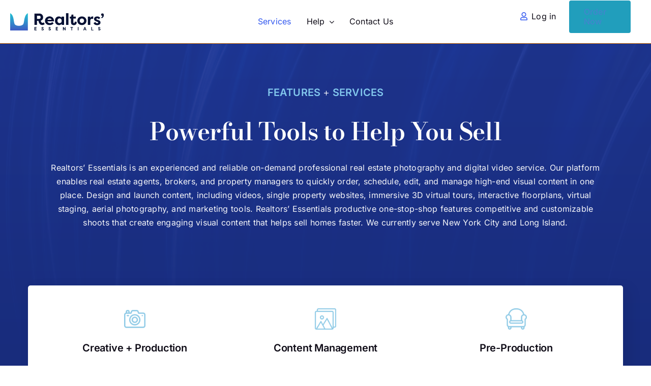

--- FILE ---
content_type: text/html; charset=UTF-8
request_url: https://realtorsessentials.com/services/
body_size: 22679
content:
<!DOCTYPE html>
<html class="avada-html-layout-wide avada-html-header-position-top avada-is-100-percent-template avada-header-color-not-opaque" lang="en-US" prefix="og: http://ogp.me/ns# fb: http://ogp.me/ns/fb#">
<head>
	<meta http-equiv="X-UA-Compatible" content="IE=edge" />
	<meta http-equiv="Content-Type" content="text/html; charset=utf-8"/>
	<meta name="viewport" content="width=device-width, initial-scale=1" />
	<title>Services &#8211; Realtors&#039; Essentials</title>
<meta name='robots' content='noindex, nofollow' />
	<style>img:is([sizes="auto" i], [sizes^="auto," i]) { contain-intrinsic-size: 3000px 1500px }</style>
	<link rel="alternate" type="application/rss+xml" title="Realtors&#039; Essentials &raquo; Feed" href="https://realtorsessentials.com/feed/" />
<link rel="alternate" type="application/rss+xml" title="Realtors&#039; Essentials &raquo; Comments Feed" href="https://realtorsessentials.com/comments/feed/" />
					<link rel="shortcut icon" href="https://realtorsessentials.com/wp-content/uploads/realtors-essential-minotaur-logo.svg" type="image/x-icon" />
		
					<!-- Apple Touch Icon -->
			<link rel="apple-touch-icon" sizes="180x180" href="https://realtorsessentials.com/wp-content/uploads/realtors-essential-minotaur-logo.svg">
		
					<!-- Android Icon -->
			<link rel="icon" sizes="192x192" href="https://realtorsessentials.com/wp-content/uploads/realtors-essential-minotaur-logo.svg">
		
									<meta name="description" content="FEATURES + SERVICES Powerful Tools to Help You Sell Realtors&#039; Essentials is an experienced and reliable on-demand professional real estate photography and digital video service. Our platform enables real estate agents, brokers, and property managers to quickly order, schedule, edit, and manage high-end visual content in one place. Design and launch"/>
				
		<meta property="og:locale" content="en_US"/>
		<meta property="og:type" content="article"/>
		<meta property="og:site_name" content="Realtors&#039; Essentials"/>
		<meta property="og:title" content="  Services"/>
				<meta property="og:description" content="FEATURES + SERVICES Powerful Tools to Help You Sell Realtors&#039; Essentials is an experienced and reliable on-demand professional real estate photography and digital video service. Our platform enables real estate agents, brokers, and property managers to quickly order, schedule, edit, and manage high-end visual content in one place. Design and launch"/>
				<meta property="og:url" content="https://realtorsessentials.com/services/"/>
													<meta property="article:modified_time" content="2022-08-11T00:29:46+00:00"/>
											<meta property="og:image" content="https://realtorsessentials.com/wp-content/uploads/realtors-essential-logo-blue-white.svg"/>
		<meta property="og:image:width" content="202.2"/>
		<meta property="og:image:height" content="37.4"/>
		<meta property="og:image:type" content="image/svg+xml"/>
				<script type="text/javascript">
/* <![CDATA[ */
window._wpemojiSettings = {"baseUrl":"https:\/\/s.w.org\/images\/core\/emoji\/16.0.1\/72x72\/","ext":".png","svgUrl":"https:\/\/s.w.org\/images\/core\/emoji\/16.0.1\/svg\/","svgExt":".svg","source":{"concatemoji":"https:\/\/realtorsessentials.com\/wp-includes\/js\/wp-emoji-release.min.js?ver=6.8.3"}};
/*! This file is auto-generated */
!function(s,n){var o,i,e;function c(e){try{var t={supportTests:e,timestamp:(new Date).valueOf()};sessionStorage.setItem(o,JSON.stringify(t))}catch(e){}}function p(e,t,n){e.clearRect(0,0,e.canvas.width,e.canvas.height),e.fillText(t,0,0);var t=new Uint32Array(e.getImageData(0,0,e.canvas.width,e.canvas.height).data),a=(e.clearRect(0,0,e.canvas.width,e.canvas.height),e.fillText(n,0,0),new Uint32Array(e.getImageData(0,0,e.canvas.width,e.canvas.height).data));return t.every(function(e,t){return e===a[t]})}function u(e,t){e.clearRect(0,0,e.canvas.width,e.canvas.height),e.fillText(t,0,0);for(var n=e.getImageData(16,16,1,1),a=0;a<n.data.length;a++)if(0!==n.data[a])return!1;return!0}function f(e,t,n,a){switch(t){case"flag":return n(e,"\ud83c\udff3\ufe0f\u200d\u26a7\ufe0f","\ud83c\udff3\ufe0f\u200b\u26a7\ufe0f")?!1:!n(e,"\ud83c\udde8\ud83c\uddf6","\ud83c\udde8\u200b\ud83c\uddf6")&&!n(e,"\ud83c\udff4\udb40\udc67\udb40\udc62\udb40\udc65\udb40\udc6e\udb40\udc67\udb40\udc7f","\ud83c\udff4\u200b\udb40\udc67\u200b\udb40\udc62\u200b\udb40\udc65\u200b\udb40\udc6e\u200b\udb40\udc67\u200b\udb40\udc7f");case"emoji":return!a(e,"\ud83e\udedf")}return!1}function g(e,t,n,a){var r="undefined"!=typeof WorkerGlobalScope&&self instanceof WorkerGlobalScope?new OffscreenCanvas(300,150):s.createElement("canvas"),o=r.getContext("2d",{willReadFrequently:!0}),i=(o.textBaseline="top",o.font="600 32px Arial",{});return e.forEach(function(e){i[e]=t(o,e,n,a)}),i}function t(e){var t=s.createElement("script");t.src=e,t.defer=!0,s.head.appendChild(t)}"undefined"!=typeof Promise&&(o="wpEmojiSettingsSupports",i=["flag","emoji"],n.supports={everything:!0,everythingExceptFlag:!0},e=new Promise(function(e){s.addEventListener("DOMContentLoaded",e,{once:!0})}),new Promise(function(t){var n=function(){try{var e=JSON.parse(sessionStorage.getItem(o));if("object"==typeof e&&"number"==typeof e.timestamp&&(new Date).valueOf()<e.timestamp+604800&&"object"==typeof e.supportTests)return e.supportTests}catch(e){}return null}();if(!n){if("undefined"!=typeof Worker&&"undefined"!=typeof OffscreenCanvas&&"undefined"!=typeof URL&&URL.createObjectURL&&"undefined"!=typeof Blob)try{var e="postMessage("+g.toString()+"("+[JSON.stringify(i),f.toString(),p.toString(),u.toString()].join(",")+"));",a=new Blob([e],{type:"text/javascript"}),r=new Worker(URL.createObjectURL(a),{name:"wpTestEmojiSupports"});return void(r.onmessage=function(e){c(n=e.data),r.terminate(),t(n)})}catch(e){}c(n=g(i,f,p,u))}t(n)}).then(function(e){for(var t in e)n.supports[t]=e[t],n.supports.everything=n.supports.everything&&n.supports[t],"flag"!==t&&(n.supports.everythingExceptFlag=n.supports.everythingExceptFlag&&n.supports[t]);n.supports.everythingExceptFlag=n.supports.everythingExceptFlag&&!n.supports.flag,n.DOMReady=!1,n.readyCallback=function(){n.DOMReady=!0}}).then(function(){return e}).then(function(){var e;n.supports.everything||(n.readyCallback(),(e=n.source||{}).concatemoji?t(e.concatemoji):e.wpemoji&&e.twemoji&&(t(e.twemoji),t(e.wpemoji)))}))}((window,document),window._wpemojiSettings);
/* ]]> */
</script>
<style id='wp-emoji-styles-inline-css' type='text/css'>

	img.wp-smiley, img.emoji {
		display: inline !important;
		border: none !important;
		box-shadow: none !important;
		height: 1em !important;
		width: 1em !important;
		margin: 0 0.07em !important;
		vertical-align: -0.1em !important;
		background: none !important;
		padding: 0 !important;
	}
</style>
<link rel='stylesheet' id='contact-form-7-css' href='https://realtorsessentials.com/wp-content/plugins/contact-form-7/includes/css/styles.css?ver=6.1.4' type='text/css' media='all' />
<link rel='stylesheet' id='wp-components-css' href='https://realtorsessentials.com/wp-includes/css/dist/components/style.min.css?ver=6.8.3' type='text/css' media='all' />
<link rel='stylesheet' id='godaddy-styles-css' href='https://realtorsessentials.com/wp-content/mu-plugins/vendor/wpex/godaddy-launch/includes/Dependencies/GoDaddy/Styles/build/latest.css?ver=2.0.2' type='text/css' media='all' />
<link rel='stylesheet' id='fusion-dynamic-css-css' href='https://realtorsessentials.com/wp-content/uploads/fusion-styles/aef702956ac59b09e622658542950200.min.css?ver=3.12.1' type='text/css' media='all' />
<script type="text/javascript" src="https://realtorsessentials.com/wp-includes/js/jquery/jquery.min.js?ver=3.7.1&#039; defer " id="jquery-core-js"></script>
<script type="text/javascript" src="https://realtorsessentials.com/wp-includes/js/jquery/jquery-migrate.min.js?ver=3.4.1&#039; defer " id="jquery-migrate-js"></script>
<link rel="https://api.w.org/" href="https://realtorsessentials.com/wp-json/" /><link rel="alternate" title="JSON" type="application/json" href="https://realtorsessentials.com/wp-json/wp/v2/pages/2281" /><link rel="EditURI" type="application/rsd+xml" title="RSD" href="https://realtorsessentials.com/xmlrpc.php?rsd" />
<meta name="generator" content="WordPress 6.8.3" />
<link rel="canonical" href="https://realtorsessentials.com/services/" />
<link rel='shortlink' href='https://realtorsessentials.com/?p=2281' />
<link rel="alternate" title="oEmbed (JSON)" type="application/json+oembed" href="https://realtorsessentials.com/wp-json/oembed/1.0/embed?url=https%3A%2F%2Frealtorsessentials.com%2Fservices%2F" />
<link rel="alternate" title="oEmbed (XML)" type="text/xml+oembed" href="https://realtorsessentials.com/wp-json/oembed/1.0/embed?url=https%3A%2F%2Frealtorsessentials.com%2Fservices%2F&#038;format=xml" />
<link rel="preload" href="https://realtorsessentials.com/wp-content/themes/Avada/includes/lib/assets/fonts/icomoon/awb-icons.woff" as="font" type="font/woff" crossorigin><link rel="preload" href="//realtorsessentials.com/wp-content/themes/Avada/includes/lib/assets/fonts/fontawesome/webfonts/fa-brands-400.woff2" as="font" type="font/woff2" crossorigin><link rel="preload" href="//realtorsessentials.com/wp-content/themes/Avada/includes/lib/assets/fonts/fontawesome/webfonts/fa-regular-400.woff2" as="font" type="font/woff2" crossorigin><link rel="preload" href="//realtorsessentials.com/wp-content/themes/Avada/includes/lib/assets/fonts/fontawesome/webfonts/fa-solid-900.woff2" as="font" type="font/woff2" crossorigin><link rel="preload" href="https://realtorsessentials.com/wp-content/uploads/fusion-icons/Basic-v1.0/fonts/Basic.ttf?japchj" as="font" type="font/ttf" crossorigin><link rel="preload" href="https://realtorsessentials.com/wp-content/uploads/fusion-icons/accountant-pro-icon-set/fonts/Accountant-Pro.ttf?ym7fev" as="font" type="font/ttf" crossorigin><link rel="preload" href="https://realtorsessentials.com/wp-content/uploads/fusion-icons/bb-v1.0/fonts/bb.ttf?28e02g" as="font" type="font/ttf" crossorigin><link rel="preload" href="https://realtorsessentials.com/wp-content/uploads/fusion-icons/digital-agency-icon-set/fonts/digital.ttf?exhcqw" as="font" type="font/ttf" crossorigin><link rel="preload" href="https://realtorsessentials.com/wp-content/uploads/fusion-icons/petsupplies-icon-set/fonts/petsupplies.ttf?gcsdh" as="font" type="font/ttf" crossorigin><link rel="preload" href="https://realtorsessentials.com/wp-content/uploads/fusion-icons/realtors-essentials-icons-v1.0-1/fonts/Realtors-Essentials.ttf?sd1h2p" as="font" type="font/ttf" crossorigin><link rel="preload" href="https://realtorsessentials.com/wp-content/uploads/fusion-icons/RE-v1.0/fonts/RE.ttf?4c8tzw" as="font" type="font/ttf" crossorigin><style type="text/css" id="css-fb-visibility">@media screen and (max-width: 800px){.fusion-no-small-visibility{display:none !important;}body .sm-text-align-center{text-align:center !important;}body .sm-text-align-left{text-align:left !important;}body .sm-text-align-right{text-align:right !important;}body .sm-flex-align-center{justify-content:center !important;}body .sm-flex-align-flex-start{justify-content:flex-start !important;}body .sm-flex-align-flex-end{justify-content:flex-end !important;}body .sm-mx-auto{margin-left:auto !important;margin-right:auto !important;}body .sm-ml-auto{margin-left:auto !important;}body .sm-mr-auto{margin-right:auto !important;}body .fusion-absolute-position-small{position:absolute;top:auto;width:100%;}.awb-sticky.awb-sticky-small{ position: sticky; top: var(--awb-sticky-offset,0); }}@media screen and (min-width: 801px) and (max-width: 1024px){.fusion-no-medium-visibility{display:none !important;}body .md-text-align-center{text-align:center !important;}body .md-text-align-left{text-align:left !important;}body .md-text-align-right{text-align:right !important;}body .md-flex-align-center{justify-content:center !important;}body .md-flex-align-flex-start{justify-content:flex-start !important;}body .md-flex-align-flex-end{justify-content:flex-end !important;}body .md-mx-auto{margin-left:auto !important;margin-right:auto !important;}body .md-ml-auto{margin-left:auto !important;}body .md-mr-auto{margin-right:auto !important;}body .fusion-absolute-position-medium{position:absolute;top:auto;width:100%;}.awb-sticky.awb-sticky-medium{ position: sticky; top: var(--awb-sticky-offset,0); }}@media screen and (min-width: 1025px){.fusion-no-large-visibility{display:none !important;}body .lg-text-align-center{text-align:center !important;}body .lg-text-align-left{text-align:left !important;}body .lg-text-align-right{text-align:right !important;}body .lg-flex-align-center{justify-content:center !important;}body .lg-flex-align-flex-start{justify-content:flex-start !important;}body .lg-flex-align-flex-end{justify-content:flex-end !important;}body .lg-mx-auto{margin-left:auto !important;margin-right:auto !important;}body .lg-ml-auto{margin-left:auto !important;}body .lg-mr-auto{margin-right:auto !important;}body .fusion-absolute-position-large{position:absolute;top:auto;width:100%;}.awb-sticky.awb-sticky-large{ position: sticky; top: var(--awb-sticky-offset,0); }}</style><style type="text/css">.recentcomments a{display:inline !important;padding:0 !important;margin:0 !important;}</style>		<script type="text/javascript">
			var doc = document.documentElement;
			doc.setAttribute( 'data-useragent', navigator.userAgent );
		</script>
		
	</head>

<body class="wp-singular page-template page-template-100-width page-template-100-width-php page page-id-2281 wp-theme-Avada wp-child-theme-Avada-Child-Theme fusion-image-hovers fusion-pagination-sizing fusion-button_type-flat fusion-button_span-no fusion-button_gradient-linear avada-image-rollover-circle-yes avada-image-rollover-yes avada-image-rollover-direction-left fusion-body ltr fusion-sticky-header no-mobile-slidingbar no-mobile-totop fusion-sub-menu-fade mobile-logo-pos-left layout-wide-mode avada-has-boxed-modal-shadow-none layout-scroll-offset-full avada-has-zero-margin-offset-top fusion-top-header menu-text-align-center mobile-menu-design-modern fusion-show-pagination-text fusion-header-layout-v1 avada-responsive avada-footer-fx-none avada-menu-highlight-style-textcolor fusion-search-form-classic fusion-main-menu-search-dropdown fusion-avatar-square avada-dropdown-styles avada-blog-layout-large avada-blog-archive-layout-large avada-header-shadow-no avada-menu-icon-position-right avada-has-megamenu-shadow avada-has-mainmenu-dropdown-divider avada-has-megamenu-item-divider avada-has-breadcrumb-mobile-hidden avada-has-titlebar-hide avada-has-pagination-padding avada-flyout-menu-direction-fade avada-ec-views-v1" data-awb-post-id="2281">
		<a class="skip-link screen-reader-text" href="#content">Skip to content</a>

	<div id="boxed-wrapper">
		
		<div id="wrapper" class="fusion-wrapper">
			<div id="home" style="position:relative;top:-1px;"></div>
												<div class="fusion-tb-header"><div class="fusion-fullwidth fullwidth-box fusion-builder-row-1 fusion-flex-container has-pattern-background has-mask-background hundred-percent-fullwidth non-hundred-percent-height-scrolling fusion-no-small-visibility fusion-no-medium-visibility fusion-animated fusion-sticky-container fusion-absolute-container fusion-absolute-position-small fusion-absolute-position-medium fusion-absolute-position-large" style="--link_color: var(--awb-color2);--awb-border-sizes-bottom:1px;--awb-border-radius-top-left:0px;--awb-border-radius-top-right:0px;--awb-border-radius-bottom-right:0px;--awb-border-radius-bottom-left:0px;--awb-padding-right:20px;--awb-padding-left:20px;--awb-padding-right-small:20px;--awb-padding-left-small:20px;--awb-background-color:#ffffff;--awb-sticky-background-color:#ffffff !important;--awb-sticky-height:67px !important;--awb-flex-wrap:wrap;--awb-box-shadow: 0px 0px ;" data-animationType="fadeIn" data-animationDuration="0.6" data-animationOffset="top-into-view" data-transition-offset="0" data-scroll-offset="0" data-sticky-small-visibility="1" data-sticky-medium-visibility="1" data-sticky-large-visibility="1" ><div class="fusion-builder-row fusion-row fusion-flex-align-items-stretch fusion-flex-align-content-center fusion-flex-justify-content-space-between fusion-flex-content-wrap" style="width:104% !important;max-width:104% !important;margin-left: calc(-4% / 2 );margin-right: calc(-4% / 2 );"><div class="fusion-layout-column fusion_builder_column fusion-builder-column-0 fusion_builder_column_1_4 1_4 fusion-flex-column fusion-animated" style="--awb-bg-color:rgba(255,255,255,0);--awb-bg-color-hover:rgba(255,255,255,0);--awb-bg-size:cover;--awb-width-large:25%;--awb-margin-top-large:0px;--awb-spacing-right-large:7.68%;--awb-margin-bottom-large:0px;--awb-spacing-left-large:7.68%;--awb-width-medium:25%;--awb-order-medium:0;--awb-spacing-right-medium:7.68%;--awb-spacing-left-medium:7.68%;--awb-width-small:100%;--awb-order-small:0;--awb-spacing-right-small:1.92%;--awb-spacing-left-small:1.92%;" data-animationType="fadeIn" data-animationDuration="0.6" data-animationOffset="top-into-view"><div class="fusion-column-wrapper fusion-column-has-shadow fusion-flex-justify-content-center fusion-content-layout-column"><div class="fusion-image-element " style="text-align:left;--awb-margin-top:1px;--awb-sticky-max-width:183.83px;--awb-max-width:183.83px;--awb-caption-title-font-family:var(--h2_typography-font-family);--awb-caption-title-font-weight:var(--h2_typography-font-weight);--awb-caption-title-font-style:var(--h2_typography-font-style);--awb-caption-title-size:var(--h2_typography-font-size);--awb-caption-title-transform:var(--h2_typography-text-transform);--awb-caption-title-line-height:var(--h2_typography-line-height);--awb-caption-title-letter-spacing:var(--h2_typography-letter-spacing);"><span class=" fusion-imageframe imageframe-none imageframe-1 hover-type-none fusion-animated" data-animationType="fadeIn" data-animationDuration="0.6" data-animationOffset="top-into-view"><a class="fusion-no-lightbox" href="https://realtorsessentials.com/" target="_self" aria-label="realtors-essential-logo-light"><img fetchpriority="high" decoding="async" width="849" height="163" alt="Realtor&#x27;s Essentials" src="https://realtorsessentials.com/wp-content/uploads/realtors-essential-logo-blue-gradient.svg" class="img-responsive wp-image-1405"/></a></span></div></div></div><div class="fusion-layout-column fusion_builder_column fusion-builder-column-1 fusion_builder_column_1_2 1_2 fusion-flex-column fusion-animated" style="--awb-bg-color:rgba(255,255,255,0);--awb-bg-color-hover:rgba(255,255,255,0);--awb-bg-size:cover;--awb-width-large:50%;--awb-margin-top-large:0px;--awb-spacing-right-large:3.84%;--awb-margin-bottom-large:0px;--awb-spacing-left-large:3.84%;--awb-width-medium:50%;--awb-order-medium:0;--awb-spacing-right-medium:3.84%;--awb-spacing-left-medium:3.84%;--awb-width-small:100%;--awb-order-small:0;--awb-spacing-right-small:1.92%;--awb-spacing-left-small:1.92%;" data-animationType="fadeIn" data-animationDuration="0.6" data-animationOffset="top-into-view"><div class="fusion-column-wrapper fusion-column-has-shadow fusion-flex-justify-content-center fusion-content-layout-column"><nav class="awb-menu awb-menu_row awb-menu_em-hover mobile-mode-collapse-to-button awb-menu_icons-left awb-menu_dc-yes mobile-trigger-fullwidth-off awb-menu_mobile-toggle awb-menu_indent-left mobile-size-full-absolute loading mega-menu-loading awb-menu_desktop awb-menu_arrows-sub awb-menu_dropdown awb-menu_expand-right awb-menu_transition-fade" style="--awb-min-height:66px;--awb-bg:#ffffff;--awb-gap:30px;--awb-align-items:center;--awb-justify-content:center;--awb-color:var(--awb-color2);--awb-active-color:var(--awb-custom_color_5);--awb-active-bg:#ffffff;--awb-submenu-color:var(--awb-color2);--awb-submenu-bg:var(--awb-custom_color_6);--awb-submenu-sep-color:var(--awb-color6);--awb-submenu-border-radius-top-left:4px;--awb-submenu-border-radius-top-right:4px;--awb-submenu-border-radius-bottom-right:4px;--awb-submenu-border-radius-bottom-left:4px;--awb-submenu-active-bg:var(--awb-custom_color_6);--awb-submenu-active-color:var(--awb-custom_color_5);--awb-submenu-space:30px;--awb-submenu-max-width:330px;--awb-icons-size:15;--awb-icons-color:#3258ef;--awb-icons-hover-color:#3258ef;--awb-arrows-size-height:10px;--awb-arrows-size-width:8px;--awb-main-justify-content:flex-start;--awb-justify-title:flex-start;--awb-sticky-min-height:66px;--awb-mobile-justify:flex-start;--awb-mobile-caret-left:auto;--awb-mobile-caret-right:0;--awb-fusion-font-family-typography:&quot;Inter&quot;;--awb-fusion-font-style-typography:normal;--awb-fusion-font-weight-typography:400;--awb-fusion-font-family-submenu-typography:inherit;--awb-fusion-font-style-submenu-typography:normal;--awb-fusion-font-weight-submenu-typography:400;--awb-fusion-font-family-mobile-typography:inherit;--awb-fusion-font-style-mobile-typography:normal;--awb-fusion-font-weight-mobile-typography:400;" aria-label="Main" data-breakpoint="1024" data-count="0" data-transition-type="fade" data-transition-time="300" data-expand="right"><button type="button" class="awb-menu__m-toggle awb-menu__m-toggle_no-text" aria-expanded="false" aria-controls="menu-main"><span class="awb-menu__m-toggle-inner"><span class="collapsed-nav-text"><span class="screen-reader-text">Toggle Navigation</span></span><span class="awb-menu__m-collapse-icon awb-menu__m-collapse-icon_no-text"><span class="awb-menu__m-collapse-icon-open awb-menu__m-collapse-icon-open_no-text fa-bars fas"></span><span class="awb-menu__m-collapse-icon-close awb-menu__m-collapse-icon-close_no-text fa-times fas"></span></span></span></button><ul id="menu-main" class="fusion-menu awb-menu__main-ul awb-menu__main-ul_row"><li  id="menu-item-2284"  class="menu-item menu-item-type-post_type menu-item-object-page current-menu-item page_item page-item-2281 current_page_item menu-item-2284 awb-menu__li awb-menu__main-li awb-menu__main-li_regular"  data-item-id="2284"><span class="awb-menu__main-background-default awb-menu__main-background-default_fade"></span><span class="awb-menu__main-background-active awb-menu__main-background-active_fade"></span><a  href="https://realtorsessentials.com/services/" class="awb-menu__main-a awb-menu__main-a_regular" aria-current="page"><span class="menu-text">Services</span></a></li><li  id="menu-item-1747"  class="menu-item menu-item-type-custom menu-item-object-custom menu-item-has-children menu-item-1747 awb-menu__li awb-menu__main-li awb-menu__main-li_regular awb-menu__main-li_with-sub-arrow awb-menu__main-li_with-arrow"  data-item-id="1747"><span class="awb-menu__main-background-default awb-menu__main-background-default_fade"></span><span class="awb-menu__main-background-active awb-menu__main-background-active_fade"></span><a  href="#" class="awb-menu__main-a awb-menu__main-a_regular"><span class="menu-text">Help</span><span class="awb-menu__open-nav-submenu-hover"></span></a><button type="button" aria-label="Open submenu of Help" aria-expanded="false" class="awb-menu__open-nav-submenu_mobile awb-menu__open-nav-submenu_main"></button><span class="awb-menu__sub-arrow"></span><ul class="awb-menu__sub-ul awb-menu__sub-ul_main"><li  id="menu-item-1749"  class="menu-item menu-item-type-post_type menu-item-object-page menu-item-1749 awb-menu__li awb-menu__sub-li" ><a  href="https://realtorsessentials.com/faq/" class="awb-menu__sub-a"><span><span class="awb-menu__i awb-menu__i_sub fusion-megamenu-icon"><i class="glyphicon icon-file-text" aria-hidden="true"></i></span>Frequently Asked Questions</span></a></li><li  id="menu-item-1748"  class="menu-item menu-item-type-post_type menu-item-object-page menu-item-1748 awb-menu__li awb-menu__sub-li" ><a  href="https://realtorsessentials.com/pre-photoshoot-checklist/" class="awb-menu__sub-a"><span><span class="awb-menu__i awb-menu__i_sub fusion-megamenu-icon"><i class="glyphicon icon-check-square" aria-hidden="true"></i></span>Photoshoot Checklist</span></a></li><li  id="menu-item-1777"  class="menu-item menu-item-type-post_type menu-item-object-page menu-item-1777 awb-menu__li awb-menu__sub-li" ><a  href="https://realtorsessentials.com/contact/" class="awb-menu__sub-a"><span><span class="awb-menu__i awb-menu__i_sub fusion-megamenu-icon"><i class="glyphicon icon-phone-outgoing" aria-hidden="true"></i></span>Speak with An Expert</span></a></li></ul></li><li  id="menu-item-1101"  class="menu-item menu-item-type-post_type menu-item-object-page menu-item-1101 awb-menu__li awb-menu__main-li awb-menu__main-li_regular"  data-item-id="1101"><span class="awb-menu__main-background-default awb-menu__main-background-default_fade"></span><span class="awb-menu__main-background-active awb-menu__main-background-active_fade"></span><a  href="https://realtorsessentials.com/contact/" class="awb-menu__main-a awb-menu__main-a_regular"><span class="menu-text">Contact Us</span></a></li></ul></nav></div></div><div class="fusion-layout-column fusion_builder_column fusion-builder-column-2 fusion_builder_column_1_4 1_4 fusion-flex-column fusion-animated" style="--awb-padding-right:20px;--awb-bg-color:rgba(255,255,255,0);--awb-bg-color-hover:rgba(255,255,255,0);--awb-bg-size:cover;--awb-width-large:25%;--awb-margin-top-large:0px;--awb-spacing-right-large:7.68%;--awb-margin-bottom-large:0px;--awb-spacing-left-large:7.68%;--awb-width-medium:25%;--awb-order-medium:0;--awb-spacing-right-medium:7.68%;--awb-spacing-left-medium:7.68%;--awb-width-small:100%;--awb-order-small:0;--awb-spacing-right-small:1.92%;--awb-spacing-left-small:1.92%;" data-animationType="fadeIn" data-animationDuration="0.6" data-animationOffset="top-into-view"><div class="fusion-column-wrapper fusion-column-has-shadow fusion-flex-justify-content-center fusion-content-layout-column"><div class="fusion-builder-row fusion-builder-row-inner fusion-row fusion-flex-align-items-stretch fusion-flex-align-content-center fusion-flex-justify-content-space-between fusion-flex-content-wrap" style="width:104% !important;max-width:104% !important;margin-left: calc(-4% / 2 );margin-right: calc(-4% / 2 );"><div class="fusion-layout-column fusion_builder_column_inner fusion-builder-nested-column-0 fusion_builder_column_inner_1_2 1_2 fusion-flex-column" style="--awb-bg-size:cover;--awb-width-large:50%;--awb-margin-top-large:0px;--awb-spacing-right-large:20px;--awb-margin-bottom-large:20px;--awb-spacing-left-large:3.84%;--awb-width-medium:50%;--awb-order-medium:0;--awb-spacing-right-medium:20px;--awb-spacing-left-medium:3.84%;--awb-width-small:100%;--awb-order-small:0;--awb-spacing-right-small:1.92%;--awb-spacing-left-small:1.92%;"><div class="fusion-column-wrapper fusion-column-has-shadow fusion-flex-justify-content-center fusion-content-layout-column"><nav class="awb-menu awb-menu_row awb-menu_em-hover mobile-mode-collapse-to-button awb-menu_icons-left awb-menu_dc-yes mobile-trigger-fullwidth-off awb-menu_mobile-toggle awb-menu_indent-left mobile-size-full-absolute loading mega-menu-loading awb-menu_desktop awb-menu_dropdown awb-menu_expand-right awb-menu_transition-fade" style="--awb-justify-content:flex-end;--awb-color:var(--awb-color2);--awb-active-color:var(--awb-custom_color_5);--awb-icons-color:var(--awb-custom_color_5);--awb-icons-hover-color:var(--awb-custom_color_5);--awb-main-justify-content:flex-start;--awb-mobile-justify:flex-start;--awb-mobile-caret-left:auto;--awb-mobile-caret-right:0;--awb-fusion-font-family-typography:inherit;--awb-fusion-font-style-typography:normal;--awb-fusion-font-weight-typography:400;--awb-fusion-font-family-submenu-typography:inherit;--awb-fusion-font-style-submenu-typography:normal;--awb-fusion-font-weight-submenu-typography:400;--awb-fusion-font-family-mobile-typography:inherit;--awb-fusion-font-style-mobile-typography:normal;--awb-fusion-font-weight-mobile-typography:400;" aria-label="Login" data-breakpoint="1024" data-count="1" data-transition-type="fade" data-transition-time="300" data-expand="right"><button type="button" class="awb-menu__m-toggle awb-menu__m-toggle_no-text" aria-expanded="false" aria-controls="menu-login"><span class="awb-menu__m-toggle-inner"><span class="collapsed-nav-text"><span class="screen-reader-text">Toggle Navigation</span></span><span class="awb-menu__m-collapse-icon awb-menu__m-collapse-icon_no-text"><span class="awb-menu__m-collapse-icon-open awb-menu__m-collapse-icon-open_no-text fa-bars fas"></span><span class="awb-menu__m-collapse-icon-close awb-menu__m-collapse-icon-close_no-text fa-times fas"></span></span></span></button><ul id="menu-login" class="fusion-menu awb-menu__main-ul awb-menu__main-ul_row"><li  id="menu-item-2918"  class="menu-item menu-item-type-custom menu-item-object-custom menu-item-2918 awb-menu__li awb-menu__main-li awb-menu__main-li_regular"  data-item-id="2918"><span class="awb-menu__main-background-default awb-menu__main-background-default_fade"></span><span class="awb-menu__main-background-active awb-menu__main-background-active_fade"></span><a  href="https://app.realtorsessentials.com/login/" class="awb-menu__main-a awb-menu__main-a_regular fusion-flex-link"><span class="awb-menu__i awb-menu__i_main fusion-megamenu-icon"><i class="glyphicon fa-user far" aria-hidden="true"></i></span><span class="menu-text">Log in</span></a></li></ul></nav></div></div><div class="fusion-layout-column fusion_builder_column_inner fusion-builder-nested-column-1 fusion_builder_column_inner_1_2 1_2 fusion-flex-column" style="--awb-bg-size:cover;--awb-width-large:50%;--awb-margin-top-large:0px;--awb-spacing-right-large:3.84%;--awb-margin-bottom-large:20px;--awb-spacing-left-large:3.84%;--awb-width-medium:50%;--awb-order-medium:0;--awb-spacing-right-medium:3.84%;--awb-spacing-left-medium:3.84%;--awb-width-small:100%;--awb-order-small:0;--awb-spacing-right-small:1.92%;--awb-spacing-left-small:1.92%;"><div class="fusion-column-wrapper fusion-column-has-shadow fusion-flex-justify-content-center fusion-content-layout-column"><div ><a class="fusion-button button-flat fusion-button-default-size button-default fusion-button-default button-1 fusion-button-default-span fusion-button-default-type" style="--button_margin-top:1px;" target="_self" href="https://realtorsessentials.com/order-services/"><span class="fusion-button-text awb-button__text awb-button__text--default">Order Now</span></a></div></div></div></div></div></div></div></div><div class="fusion-fullwidth fullwidth-box fusion-builder-row-2 fusion-flex-container hundred-percent-fullwidth non-hundred-percent-height-scrolling fusion-no-large-visibility fusion-animated fusion-sticky-container fusion-absolute-container fusion-absolute-position-small fusion-absolute-position-medium" style="--awb-border-radius-top-left:0px;--awb-border-radius-top-right:0px;--awb-border-radius-bottom-right:0px;--awb-border-radius-bottom-left:0px;--awb-padding-bottom:1px;--awb-padding-right-small:20px;--awb-padding-left-small:20px;--awb-margin-top:0px;--awb-margin-bottom:0px;--awb-sticky-background-color:#ffffff !important;--awb-sticky-height:67px !important;--awb-flex-wrap:wrap;--awb-box-shadow: 0px 0px ;" data-animationType="fadeIn" data-animationDuration="0.6" data-animationOffset="top-into-view" data-transition-offset="0" data-scroll-offset="0" data-sticky-small-visibility="1" data-sticky-medium-visibility="1" ><div class="fusion-builder-row fusion-row fusion-flex-align-items-stretch fusion-flex-align-content-center fusion-flex-content-wrap" style="width:104% !important;max-width:104% !important;margin-left: calc(-4% / 2 );margin-right: calc(-4% / 2 );"><div class="fusion-layout-column fusion_builder_column fusion-builder-column-3 fusion_builder_column_1_4 1_4 fusion-flex-column fusion-animated" style="--awb-padding-left:20px;--awb-bg-color:rgba(255,255,255,0);--awb-bg-color-hover:rgba(255,255,255,0);--awb-bg-size:cover;--awb-width-large:25%;--awb-margin-top-large:0px;--awb-spacing-right-large:7.68%;--awb-margin-bottom-large:0px;--awb-spacing-left-large:7.68%;--awb-width-medium:25%;--awb-order-medium:0;--awb-spacing-right-medium:7.68%;--awb-spacing-left-medium:7.68%;--awb-width-small:100%;--awb-order-small:0;--awb-spacing-right-small:1.92%;--awb-spacing-left-small:1.92%;" data-animationType="fadeIn" data-animationDuration="0.6" data-animationOffset="top-into-view"><div class="fusion-column-wrapper fusion-column-has-shadow fusion-flex-justify-content-flex-start fusion-content-layout-column"><div class="fusion-image-element fusion-display-normal-only" style="text-align:left;--awb-sticky-max-width:183.83px;--awb-max-width:183.83px;--awb-caption-title-font-family:var(--h2_typography-font-family);--awb-caption-title-font-weight:var(--h2_typography-font-weight);--awb-caption-title-font-style:var(--h2_typography-font-style);--awb-caption-title-size:var(--h2_typography-font-size);--awb-caption-title-transform:var(--h2_typography-text-transform);--awb-caption-title-line-height:var(--h2_typography-line-height);--awb-caption-title-letter-spacing:var(--h2_typography-letter-spacing);"><span class=" fusion-imageframe imageframe-none imageframe-2 hover-type-none fusion-animated" data-animationType="fadeIn" data-animationDuration="0.6" data-animationOffset="top-into-view"><a class="fusion-no-lightbox" href="https://realtorsessentials.com/" target="_self" aria-label="realtors-essential-logo-light"><img decoding="async" width="849" height="163" alt="Realtors&#x27; Essentials" src="https://realtorsessentials.com/wp-content/uploads/realtors-essential-logo-blue-white.svg" class="img-responsive wp-image-1405"/></a></span></div></div></div><div class="fusion-layout-column fusion_builder_column fusion-builder-column-4 fusion_builder_column_1_2 1_2 fusion-flex-column fusion-animated" style="--awb-bg-color:rgba(255,255,255,0);--awb-bg-color-hover:rgba(255,255,255,0);--awb-bg-size:cover;--awb-width-large:50%;--awb-margin-top-large:0px;--awb-spacing-right-large:3.84%;--awb-margin-bottom-large:0px;--awb-spacing-left-large:3.84%;--awb-width-medium:50%;--awb-order-medium:0;--awb-spacing-right-medium:3.84%;--awb-spacing-left-medium:3.84%;--awb-width-small:100%;--awb-order-small:0;--awb-spacing-right-small:1.92%;--awb-spacing-left-small:1.92%;" data-animationType="fadeIn" data-animationDuration="0.6" data-animationOffset="top-into-view"><div class="fusion-column-wrapper fusion-column-has-shadow fusion-flex-justify-content-flex-start fusion-content-layout-column"><div style="text-align:center;"><a class="fusion-button button-flat fusion-button-default-size button-custom fusion-button-default button-2 fusion-button-default-span fusion-button-default-type fusion-display-normal-only fusion-animated" style="--button_accent_color:var(--awb-color1);--button_border_color:#ffffff;--button_accent_hover_color:var(--awb-color1);--button_border_hover_color:var(--awb-color1);--button_border_width-top:1px;--button_border_width-right:1px;--button_border_width-bottom:1px;--button_border_width-left:1px;--button_gradient_top_color:rgba(57,93,239,0);--button_gradient_bottom_color:rgba(57,93,239,0);--button_gradient_top_color_hover:var(--awb-color1);--button_gradient_bottom_color_hover:var(--awb-color1);--button_font_size:14px;--button_line_height:var(--awb-custom_typography_1-line-height);--button_padding-top:15px;--button_padding-right:33px;--button_padding-bottom:15px;--button_padding-left:33px;--button_typography-letter-spacing:0.01em;--button_typography-font-family:&quot;Inter&quot;;--button_typography-font-style:normal;--button_typography-font-weight:500;--button_margin-top:1px;" data-animationType="fadeIn" data-animationDuration="0.6" data-animationOffset="top-into-view" target="_self" href="https://realtorsessentials.com/order-services/"><span class="fusion-button-text awb-button__text awb-button__text--default">BOOK NOW</span></a></div></div></div><div class="fusion-layout-column fusion_builder_column fusion-builder-column-5 fusion_builder_column_1_6 1_6 fusion-flex-column fusion-animated" style="--awb-padding-right:20px;--awb-bg-color:rgba(255,255,255,0);--awb-bg-color-hover:rgba(255,255,255,0);--awb-bg-size:cover;--awb-width-large:16.666666666667%;--awb-margin-top-large:0px;--awb-spacing-right-large:11.52%;--awb-margin-bottom-large:0px;--awb-spacing-left-large:11.52%;--awb-width-medium:16.666666666667%;--awb-order-medium:0;--awb-spacing-right-medium:11.52%;--awb-spacing-left-medium:11.52%;--awb-width-small:100%;--awb-order-small:0;--awb-spacing-right-small:1.92%;--awb-spacing-left-small:1.92%;" data-animationType="fadeIn" data-animationDuration="0.6" data-animationOffset="top-into-view"><div class="fusion-column-wrapper fusion-column-has-shadow fusion-flex-justify-content-flex-start fusion-content-layout-column"><nav class="awb-menu awb-menu_column awb-menu_em-hover mobile-mode-collapse-to-button awb-menu_icons-left awb-menu_dc-yes mobile-trigger-fullwidth-off awb-menu_mobile-toggle awb-menu_indent-center mobile-size-full-absolute loading mega-menu-loading awb-menu_desktop awb-menu_arrows-sub awb-menu_dropdown awb-menu_expand-right awb-menu_transition-fade fusion-no-large-visibility" style="--awb-font-size:var(--awb-custom_typography_2-font-size);--awb-text-transform:var(--awb-custom_typography_2-text-transform);--awb-min-height:66px;--awb-gap:34px;--awb-align-items:center;--awb-justify-content:center;--awb-color:#ffffff;--awb-letter-spacing:var(--awb-custom_typography_2-letter-spacing);--awb-active-color:var(--awb-color1);--awb-submenu-color:var(--awb-color2);--awb-submenu-bg:#ffffff;--awb-submenu-sep-color:var(--awb-color6);--awb-submenu-items-padding-top:14px;--awb-submenu-items-padding-right:23px;--awb-submenu-items-padding-bottom:19px;--awb-submenu-items-padding-left:23px;--awb-submenu-border-radius-top-left:4px;--awb-submenu-border-radius-top-right:4px;--awb-submenu-border-radius-bottom-right:4px;--awb-submenu-border-radius-bottom-left:4px;--awb-submenu-active-bg:#ffffff;--awb-submenu-active-color:var(--awb-color1);--awb-submenu-space:30px;--awb-submenu-font-size:16px;--awb-submenu-text-transform:var(--awb-custom_typography_2-text-transform);--awb-submenu-line-height:2.5em;--awb-submenu-letter-spacing:;--awb-submenu-max-width:290px;--awb-icons-color:#ffffff;--awb-icons-hover-color:var(--awb-color1);--awb-arrows-size-height:10px;--awb-arrows-size-width:10px;--awb-main-justify-content:flex-start;--awb-mobile-nav-button-align-hor:flex-end;--awb-mobile-nav-items-height:95;--awb-mobile-active-bg:var(--awb-color1);--awb-mobile-active-color:#ffffff;--awb-mobile-trigger-font-size:24px;--awb-trigger-padding-top:0px;--awb-trigger-padding-right:0px;--awb-trigger-padding-bottom:0px;--awb-trigger-padding-left:0px;--awb-mobile-trigger-color:#ffffff;--awb-mobile-trigger-background-color:rgba(255,255,255,0);--awb-mobile-nav-trigger-bottom-margin:20px;--awb-mobile-font-size:var(--awb-custom_typography_2-font-size);--awb-mobile-text-transform:var(--awb-custom_typography_2-text-transform);--awb-mobile-line-height:var(--awb-custom_typography_2-line-height);--awb-mobile-letter-spacing:var(--awb-custom_typography_2-letter-spacing);--awb-mobile-sep-color:var(--awb-color6);--awb-flyout-active-close-color:#ffffff;--awb-mobile-sticky-max-height:1000px;--awb-justify-title:flex-start;--awb-thumbnail-size-width:36px;--awb-sticky-min-height:66px;--awb-mobile-justify:center;--awb-mobile-caret-left:auto;--awb-mobile-caret-right:0;--awb-box-shadow:1px 1px 0px 0px var(--awb-color7) inset;;--awb-fusion-font-family-typography:var(--awb-custom_typography_2-font-family);--awb-fusion-font-weight-typography:var(--awb-custom_typography_2-font-weight);--awb-fusion-font-style-typography:var(--awb-custom_typography_2-font-style);--awb-fusion-font-family-submenu-typography:var(--awb-custom_typography_2-font-family);--awb-fusion-font-weight-submenu-typography:var(--awb-custom_typography_2-font-weight);--awb-fusion-font-style-submenu-typography:var(--awb-custom_typography_2-font-style);--awb-fusion-font-family-mobile-typography:&quot;Inter&quot;;--awb-fusion-font-style-mobile-typography:normal;--awb-fusion-font-weight-mobile-typography:500;" aria-label="Menu" data-breakpoint="1024" data-count="2" data-transition-type="fade" data-transition-time="300" data-expand="right"><button type="button" class="awb-menu__m-toggle awb-menu__m-toggle_no-text" aria-expanded="false" aria-controls="menu-home"><span class="awb-menu__m-toggle-inner"><span class="collapsed-nav-text"><span class="screen-reader-text">Toggle Navigation</span></span><span class="awb-menu__m-collapse-icon awb-menu__m-collapse-icon_no-text"><span class="awb-menu__m-collapse-icon-open awb-menu__m-collapse-icon-open_no-text icon-menu"></span><span class="awb-menu__m-collapse-icon-close awb-menu__m-collapse-icon-close_no-text icon-x"></span></span></span></button><ul id="menu-header-blocks-flyout-menu" class="fusion-menu awb-menu__main-ul awb-menu__main-ul_column"><li  id="menu-item-2701"  class="a1i0s0 menu-item menu-item-type-custom menu-item-object-custom menu-item-has-children menu-item-2701 awb-menu__li awb-menu__main-li awb-menu__main-li_regular awb-menu__main-li_with-sub-arrow awb-menu__main-li_with-arrow"  data-classes="a1i0s0" data-item-id="2701"><span class="awb-menu__main-background-default awb-menu__main-background-default_fade"></span><span class="awb-menu__main-background-active awb-menu__main-background-active_fade"></span><a  href="#" class="awb-menu__main-a awb-menu__main-a_regular awb-menu__main-a_icon-only fusion-flex-link"><span class="awb-menu__i awb-menu__i_main fusion-megamenu-icon"><i class="glyphicon fa-bars fas" aria-hidden="true"></i></span><span class="menu-text"><span class="menu-title menu-title_no-desktop">Menu Icon</span></span><span class="awb-menu__open-nav-submenu-hover"></span></a><button type="button" aria-label="Open submenu of Menu Icon" aria-expanded="false" class="awb-menu__open-nav-submenu_mobile awb-menu__open-nav-submenu_main"></button><span class="awb-menu__sub-arrow"></span><ul class="awb-menu__sub-ul awb-menu__sub-ul_main"><li  id="menu-item-2702"  class="a1i0s0 menu-item menu-item-type-custom menu-item-object-custom menu-item-2702 awb-menu__li awb-menu__sub-li"  data-classes="a1i0s0"><a  href="#" class="awb-menu__sub-a"><span>Home</span></a></li><li  id="menu-item-2703"  class="a1i0s0 menu-item menu-item-type-custom menu-item-object-custom menu-item-2703 awb-menu__li awb-menu__sub-li"  data-classes="a1i0s0"><a  href="#" class="awb-menu__sub-a"><span>Product</span></a></li><li  id="menu-item-2704"  class="a1i0s0 menu-item menu-item-type-custom menu-item-object-custom menu-item-2704 awb-menu__li awb-menu__sub-li"  data-classes="a1i0s0"><a  href="#" class="awb-menu__sub-a"><span>Solutions</span></a></li><li  id="menu-item-2705"  class="a1i0s0 menu-item menu-item-type-custom menu-item-object-custom menu-item-2705 awb-menu__li awb-menu__sub-li"  data-classes="a1i0s0"><a  href="#" class="awb-menu__sub-a"><span>Company</span></a></li><li  id="menu-item-2706"  class="a1i0s0 menu-item menu-item-type-custom menu-item-object-custom menu-item-2706 awb-menu__li awb-menu__sub-li"  data-classes="a1i0s0"><a  href="#" class="awb-menu__sub-a"><span>Resources</span></a></li></ul></li></ul></nav></div></div></div></div>
</div>		<div id="sliders-container" class="fusion-slider-visibility">
					</div>
											
			
						<main id="main" class="clearfix width-100">
				<div class="fusion-row" style="max-width:100%;">
<section id="content" class="full-width">
					<div id="post-2281" class="post-2281 page type-page status-publish hentry">
			<span class="entry-title rich-snippet-hidden">Services</span><span class="vcard rich-snippet-hidden"><span class="fn"><a href="https://realtorsessentials.com/author/admin/" title="Posts by Michael" rel="author">Michael</a></span></span><span class="updated rich-snippet-hidden">2022-08-11T00:29:46+00:00</span>						<div class="post-content">
				<div id="Services" class="fusion-container-anchor"><div class="fusion-fullwidth fullwidth-box fusion-builder-row-3 fusion-flex-container has-pattern-background has-mask-background fusion-parallax-none nonhundred-percent-fullwidth non-hundred-percent-height-scrolling fusion-animated" style="--awb-border-radius-top-left:0px;--awb-border-radius-top-right:0px;--awb-border-radius-bottom-right:0px;--awb-border-radius-bottom-left:0px;--awb-padding-top:160px;--awb-padding-bottom:140px;--awb-background-image:linear-gradient(180deg, rgba(32,56,153,0.9) 15%,#182c7c 100%),url(https://realtorsessentials.com/wp-content/uploads/2022/04/pawel-czerwinski-WVKFthwtJwU-unsplash-3000x2000.jpg);;--awb-background-size:cover;--awb-flex-wrap:wrap;" data-animationType="fadeIn" data-animationDuration="0.6" data-animationOffset="top-into-view" ><div class="fusion-builder-row fusion-row fusion-flex-align-items-flex-start fusion-flex-justify-content-center fusion-flex-content-wrap" style="max-width:1216.8px;margin-left: calc(-4% / 2 );margin-right: calc(-4% / 2 );"><div class="fusion-layout-column fusion_builder_column fusion-builder-column-6 fusion_builder_column_1_1 1_1 fusion-flex-column fusion-animated" style="--awb-padding-right:45px;--awb-padding-left:45px;--awb-bg-size:cover;--awb-width-large:100%;--awb-margin-top-large:0px;--awb-spacing-right-large:1.92%;--awb-margin-bottom-large:115px;--awb-spacing-left-large:1.92%;--awb-width-medium:100%;--awb-order-medium:0;--awb-spacing-right-medium:1.92%;--awb-spacing-left-medium:1.92%;--awb-width-small:100%;--awb-order-small:0;--awb-spacing-right-small:1.92%;--awb-spacing-left-small:1.92%;" data-animationType="fadeInUp" data-animationDuration="0.6" data-animationOffset="top-into-view"><div class="fusion-column-wrapper fusion-column-has-shadow fusion-flex-justify-content-center fusion-content-layout-column"><div class="fusion-title title fusion-title-1 fusion-sep-none fusion-title-center fusion-title-text fusion-title-size-three fusion-animated" style="--awb-text-color:#82c7ed;--awb-margin-bottom:26px;--awb-sep-color:#e2e6ff;--awb-font-size:20px;" data-animationType="fadeInUp" data-animationDuration="0.6" data-animationOffset="top-into-view"><h3 class="fusion-title-heading title-heading-center fusion-responsive-typography-calculated" style="margin:0;font-size:1em;--fontSize:20;--minFontSize:20;line-height:1.2;">FEATURES <span style="font-weight: 300; color: #ffffff;">+</span> SERVICES</h3></div><div class="fusion-title title fusion-title-2 fusion-sep-none fusion-title-center fusion-title-text fusion-title-size-two fusion-animated" style="--awb-text-color:#ffffff;--awb-margin-bottom:20px;--awb-font-size:var(--awb-typography1-font-size);" data-animationType="fadeInUp" data-animationDuration="0.6" data-animationOffset="top-into-view"><h2 class="fusion-title-heading title-heading-center fusion-responsive-typography-calculated" style="font-family:&quot;Bodoni Moda&quot;;font-style:normal;font-weight:600;margin:0;font-size:1em;letter-spacing:-0.02em;--fontSize:48;line-height:var(--awb-typography1-line-height);">Powerful Tools to Help You Sell</h2></div><div class="fusion-title title fusion-title-3 fusion-sep-none fusion-title-center fusion-title-text fusion-title-size-div fusion-animated" style="--awb-text-color:rgba(255,255,255,0.97);--awb-font-size:var(--awb-typography4-font-size);" data-animationType="fadeInUp" data-animationDuration="0.6" data-animationOffset="top-into-view"><div class="fusion-title-heading title-heading-center title-heading-tag fusion-responsive-typography-calculated" style="font-family:var(--awb-typography4-font-family);font-weight:var(--awb-typography4-font-weight);font-style:var(--awb-typography4-font-style);margin:0;font-size:1em;letter-spacing:var(--awb-typography4-letter-spacing);text-transform:var(--awb-typography4-text-transform);--fontSize:16;--minFontSize:16;line-height:var(--awb-typography4-line-height);">Realtors&#8217; Essentials is an experienced and reliable on-demand professional real estate photography and digital video service. Our platform enables real estate agents, brokers, and property managers to quickly order, schedule, edit, and manage high-end visual content in one place. Design and launch content, including videos, single property websites, immersive 3D virtual tours, interactive floorplans, virtual staging, aerial photography, and marketing tools. Realtors&#8217; Essentials productive one-stop-shop features competitive and customizable shoots that create engaging visual content that helps sell homes faster. We currently serve New York City and Long Island.</div></div></div></div></div></div></div><div class="fusion-fullwidth fullwidth-box fusion-builder-row-4 fusion-flex-container has-pattern-background has-mask-background nonhundred-percent-fullwidth non-hundred-percent-height-scrolling fusion-animated" style="--awb-border-radius-top-left:0px;--awb-border-radius-top-right:0px;--awb-border-radius-bottom-right:0px;--awb-border-radius-bottom-left:0px;--awb-margin-top:-160px;--awb-background-color:rgba(255,255,255,0);--awb-flex-wrap:wrap;" data-animationType="fadeInUp" data-animationDuration="0.6" data-animationOffset="top-into-view" ><div class="fusion-builder-row fusion-row fusion-flex-align-items-stretch fusion-flex-justify-content-center fusion-flex-content-wrap" style="max-width:calc( 1170px + 45px );margin-left: calc(-45px / 2 );margin-right: calc(-45px / 2 );"><div class="fusion-layout-column fusion_builder_column fusion-builder-column-7 fusion_builder_column_1_1 1_1 fusion-flex-column fusion-animated" style="--awb-padding-top:45px;--awb-padding-right:45px;--awb-padding-bottom:45px;--awb-padding-left:45px;--awb-overflow:hidden;--awb-bg-color:#ffffff;--awb-bg-color-hover:#ffffff;--awb-bg-size:cover;--awb-box-shadow:10px 10px 25px 6px rgba(0,0,0,0.06);;--awb-border-radius:5px 5px 5px 5px;--awb-width-large:100%;--awb-margin-top-large:0px;--awb-spacing-right-large:22.5px;--awb-margin-bottom-large:0px;--awb-spacing-left-large:22.5px;--awb-width-medium:100%;--awb-order-medium:0;--awb-spacing-right-medium:22.5px;--awb-spacing-left-medium:22.5px;--awb-width-small:100%;--awb-order-small:0;--awb-spacing-right-small:22.5px;--awb-spacing-left-small:22.5px;" data-animationType="fadeInUp" data-animationDuration="0.6" data-animationOffset="top-into-view"><div class="fusion-column-wrapper fusion-column-has-shadow fusion-flex-justify-content-flex-start fusion-content-layout-column"><div class="fusion-builder-row fusion-builder-row-inner fusion-row fusion-flex-align-items-stretch fusion-flex-justify-content-center fusion-flex-content-wrap" style="width:calc( 100% + 45px ) !important;max-width:calc( 100% + 45px ) !important;margin-left: calc(-45px / 2 );margin-right: calc(-45px / 2 );"><div class="fusion-layout-column fusion_builder_column_inner fusion-builder-nested-column-2 fusion_builder_column_inner_1_3 1_3 fusion-flex-column fusion-animated" style="--awb-bg-size:cover;--awb-width-large:33.333333333333%;--awb-margin-top-large:0px;--awb-spacing-right-large:22.5px;--awb-margin-bottom-large:0px;--awb-spacing-left-large:22.5px;--awb-width-medium:33.333333333333%;--awb-order-medium:0;--awb-spacing-right-medium:22.5px;--awb-spacing-left-medium:22.5px;--awb-width-small:100%;--awb-order-small:0;--awb-spacing-right-small:22.5px;--awb-spacing-left-small:22.5px;" data-animationType="fadeInUp" data-animationDuration="0.6" data-animationOffset="top-into-view"><div class="fusion-column-wrapper fusion-column-has-shadow fusion-flex-justify-content-flex-start fusion-content-layout-column"><div class="fusion-image-element " style="text-align:center;--awb-margin-bottom:14px;--awb-max-width:42px;--awb-caption-title-font-family:var(--h2_typography-font-family);--awb-caption-title-font-weight:var(--h2_typography-font-weight);--awb-caption-title-font-style:var(--h2_typography-font-style);--awb-caption-title-size:var(--h2_typography-font-size);--awb-caption-title-transform:var(--h2_typography-text-transform);--awb-caption-title-line-height:var(--h2_typography-line-height);--awb-caption-title-letter-spacing:var(--h2_typography-letter-spacing);"><span class=" fusion-imageframe imageframe-none imageframe-3 hover-type-none fusion-animated" data-animationType="fadeInUp" data-animationDuration="0.6" data-animationOffset="top-into-view"><img decoding="async" width="200" height="200" alt="Creative &amp; Production" title="Camera Icon" src="https://realtorsessentials.com/wp-content/uploads/2022/07/camera-200x200.png" class="img-responsive wp-image-2143" srcset="https://realtorsessentials.com/wp-content/uploads/2022/07/camera-200x200.png 200w, https://realtorsessentials.com/wp-content/uploads/2022/07/camera-400x400.png 400w, https://realtorsessentials.com/wp-content/uploads/2022/07/camera.png 512w" sizes="(max-width: 800px) 100vw, 400px" /></span></div><div class="fusion-title title fusion-title-4 fusion-sep-none fusion-title-center fusion-title-text fusion-title-size-three" style="--awb-margin-bottom:20px;--awb-font-size:20px;"><h3 class="fusion-title-heading title-heading-center fusion-responsive-typography-calculated" style="margin:0;font-size:1em;letter-spacing:-0.01em;--fontSize:20;--minFontSize:20;line-height:1.2;">Creative + Production</h3></div><div class="fusion-title title fusion-title-5 fusion-sep-none fusion-title-center fusion-title-text fusion-title-size-div" style="--awb-font-size:var(--awb-typography4-font-size);"><div class="fusion-title-heading title-heading-center title-heading-tag fusion-responsive-typography-calculated" style="font-family:&quot;Inter&quot;;font-style:normal;font-weight:300;margin:0;font-size:1em;letter-spacing:var(--awb-typography4-letter-spacing);text-transform:var(--awb-typography4-text-transform);--fontSize:16;--minFontSize:16;line-height:var(--awb-typography4-line-height);">Order and manage your photos, tours, videos, and creative marketing assets and services online and with ease.</div></div></div></div><div class="fusion-layout-column fusion_builder_column_inner fusion-builder-nested-column-3 fusion_builder_column_inner_1_3 1_3 fusion-flex-column fusion-animated" style="--awb-bg-size:cover;--awb-width-large:33.333333333333%;--awb-margin-top-large:0px;--awb-spacing-right-large:22.5px;--awb-margin-bottom-large:0px;--awb-spacing-left-large:22.5px;--awb-width-medium:33.333333333333%;--awb-order-medium:0;--awb-spacing-right-medium:22.5px;--awb-spacing-left-medium:22.5px;--awb-width-small:100%;--awb-order-small:0;--awb-spacing-right-small:22.5px;--awb-spacing-left-small:22.5px;" data-animationType="fadeInUp" data-animationDuration="0.6" data-animationOffset="top-into-view"><div class="fusion-column-wrapper fusion-column-has-shadow fusion-flex-justify-content-flex-start fusion-content-layout-column"><div class="fusion-image-element " style="text-align:center;--awb-margin-bottom:14px;--awb-max-width:42px;--awb-caption-title-font-family:var(--h2_typography-font-family);--awb-caption-title-font-weight:var(--h2_typography-font-weight);--awb-caption-title-font-style:var(--h2_typography-font-style);--awb-caption-title-size:var(--h2_typography-font-size);--awb-caption-title-transform:var(--h2_typography-text-transform);--awb-caption-title-line-height:var(--h2_typography-line-height);--awb-caption-title-letter-spacing:var(--h2_typography-letter-spacing);"><span class=" fusion-imageframe imageframe-none imageframe-4 hover-type-none fusion-animated" data-animationType="fadeInUp" data-animationDuration="0.6" data-animationOffset="top-into-view"><img decoding="async" width="200" height="200" alt="Content Management Services" title="Photos Icon" src="https://realtorsessentials.com/wp-content/uploads/2022/07/photos-200x200.png" class="img-responsive wp-image-2154" srcset="https://realtorsessentials.com/wp-content/uploads/2022/07/photos-200x200.png 200w, https://realtorsessentials.com/wp-content/uploads/2022/07/photos-400x400.png 400w, https://realtorsessentials.com/wp-content/uploads/2022/07/photos.png 512w" sizes="(max-width: 800px) 100vw, 400px" /></span></div><div class="fusion-title title fusion-title-6 fusion-sep-none fusion-title-center fusion-title-text fusion-title-size-three" style="--awb-margin-bottom:20px;--awb-font-size:20px;"><h3 class="fusion-title-heading title-heading-center fusion-responsive-typography-calculated" style="margin:0;font-size:1em;letter-spacing:-0.01em;--fontSize:20;--minFontSize:20;line-height:1.2;">Content Management</h3></div><div class="fusion-title title fusion-title-7 fusion-sep-none fusion-title-center fusion-title-text fusion-title-size-div" style="--awb-font-size:var(--awb-typography4-font-size);"><div class="fusion-title-heading title-heading-center title-heading-tag fusion-responsive-typography-calculated" style="font-family:&quot;Inter&quot;;font-style:normal;font-weight:300;margin:0;font-size:1em;letter-spacing:var(--awb-typography4-letter-spacing);text-transform:var(--awb-typography4-text-transform);--fontSize:16;--minFontSize:16;line-height:var(--awb-typography4-line-height);">Access and manage services, view, and edit photos, tours, download your media assets and analytics reports.</div></div></div></div><div class="fusion-layout-column fusion_builder_column_inner fusion-builder-nested-column-4 fusion_builder_column_inner_1_3 1_3 fusion-flex-column fusion-animated" style="--awb-bg-size:cover;--awb-width-large:33.333333333333%;--awb-margin-top-large:0px;--awb-spacing-right-large:22.5px;--awb-margin-bottom-large:0px;--awb-spacing-left-large:22.5px;--awb-width-medium:33.333333333333%;--awb-order-medium:0;--awb-spacing-right-medium:22.5px;--awb-spacing-left-medium:22.5px;--awb-width-small:100%;--awb-order-small:0;--awb-spacing-right-small:22.5px;--awb-spacing-left-small:22.5px;" data-animationType="fadeInUp" data-animationDuration="0.6" data-animationOffset="top-into-view"><div class="fusion-column-wrapper fusion-column-has-shadow fusion-flex-justify-content-flex-start fusion-content-layout-column"><div class="fusion-image-element " style="text-align:center;--awb-margin-bottom:14px;--awb-max-width:42px;--awb-caption-title-font-family:var(--h2_typography-font-family);--awb-caption-title-font-weight:var(--h2_typography-font-weight);--awb-caption-title-font-style:var(--h2_typography-font-style);--awb-caption-title-size:var(--h2_typography-font-size);--awb-caption-title-transform:var(--h2_typography-text-transform);--awb-caption-title-line-height:var(--h2_typography-line-height);--awb-caption-title-letter-spacing:var(--h2_typography-letter-spacing);"><span class=" fusion-imageframe imageframe-none imageframe-5 hover-type-none fusion-animated" data-animationType="fadeInUp" data-animationDuration="0.6" data-animationOffset="top-into-view"><img decoding="async" width="200" height="200" alt="Pre-Production Services" title="Pre-Production Services" src="https://realtorsessentials.com/wp-content/uploads/2022/07/rest-1-200x200.png" class="img-responsive wp-image-2171" srcset="https://realtorsessentials.com/wp-content/uploads/2022/07/rest-1-200x200.png 200w, https://realtorsessentials.com/wp-content/uploads/2022/07/rest-1-400x400.png 400w, https://realtorsessentials.com/wp-content/uploads/2022/07/rest-1.png 512w" sizes="(max-width: 800px) 100vw, 400px" /></span></div><div class="fusion-title title fusion-title-8 fusion-sep-none fusion-title-center fusion-title-text fusion-title-size-three" style="--awb-margin-bottom:20px;--awb-font-size:20px;"><h3 class="fusion-title-heading title-heading-center fusion-responsive-typography-calculated" style="margin:0;font-size:1em;letter-spacing:-0.01em;--fontSize:20;--minFontSize:20;line-height:1.2;">Pre-Production</h3></div><div class="fusion-title title fusion-title-9 fusion-sep-none fusion-title-center fusion-title-text fusion-title-size-div" style="--awb-font-size:var(--awb-typography4-font-size);"><div class="fusion-title-heading title-heading-center title-heading-tag fusion-responsive-typography-calculated" style="font-family:&quot;Inter&quot;;font-style:normal;font-weight:300;margin:0;font-size:1em;letter-spacing:var(--awb-typography4-letter-spacing);text-transform:var(--awb-typography4-text-transform);--fontSize:16;--minFontSize:16;line-height:var(--awb-typography4-line-height);">Book beautification services, including cleaning, light gardening, virtual staging, furnishings, and more.</div></div></div></div></div></div></div></div></div><div class="fusion-fullwidth fullwidth-box fusion-builder-row-5 fusion-flex-container has-pattern-background has-mask-background nonhundred-percent-fullwidth non-hundred-percent-height-scrolling fusion-animated" style="--awb-border-radius-top-left:0px;--awb-border-radius-top-right:0px;--awb-border-radius-bottom-right:0px;--awb-border-radius-bottom-left:0px;--awb-margin-top:130px;--awb-background-color:#ffffff;--awb-flex-wrap:wrap;" data-animationType="fadeInUp" data-animationDuration="0.6" data-animationOffset="top-into-view" ><div class="fusion-builder-row fusion-row fusion-flex-align-items-center fusion-flex-content-wrap" style="max-width:calc( 1170px + 100px );margin-left: calc(-100px / 2 );margin-right: calc(-100px / 2 );"><div class="fusion-layout-column fusion_builder_column fusion-builder-column-8 fusion_builder_column_1_2 1_2 fusion-flex-column fusion-animated" style="--awb-bg-size:cover;--awb-width-large:50%;--awb-margin-top-large:0px;--awb-spacing-right-large:50px;--awb-margin-bottom-large:0px;--awb-spacing-left-large:50px;--awb-width-medium:50%;--awb-order-medium:0;--awb-spacing-right-medium:50px;--awb-spacing-left-medium:50px;--awb-width-small:100%;--awb-order-small:0;--awb-spacing-right-small:50px;--awb-spacing-left-small:50px;" data-animationType="fadeInUp" data-animationDuration="0.6" data-animationOffset="top-into-view"><div class="fusion-column-wrapper fusion-column-has-shadow fusion-flex-justify-content-flex-start fusion-content-layout-column"><div class="fusion-title title fusion-title-10 fusion-sep-none fusion-title-text fusion-title-size-two" style="--awb-text-color:#55bded;--awb-margin-bottom:18px;--awb-sep-color:#e2e6ff;--awb-font-size:18px;"><h2 class="fusion-title-heading title-heading-left fusion-responsive-typography-calculated" style="margin:0;font-size:1em;letter-spacing:1.1px;text-transform:uppercase;--fontSize:18;--minFontSize:18;line-height:1.2;">Photography</h2></div><div class="fusion-title title fusion-title-11 fusion-sep-none fusion-title-text fusion-title-size-three" style="--awb-text-color:var(--awb-color2);--awb-margin-bottom:34px;--awb-font-size:44px;"><h3 class="fusion-title-heading title-heading-left fusion-responsive-typography-calculated" style="font-family:&quot;Bodoni Moda&quot;;font-style:normal;font-weight:600;margin:0;font-size:1em;letter-spacing:-0.02em;--fontSize:44;line-height:1.1;">Make a Powerful First Impression</h3></div><div class="fusion-text fusion-text-1 fusion-text-no-margin" style="--awb-margin-bottom:40px;"><p>Don’t overlook the power of great real estate photography, it&#8217;s the most critical element of your listing marketing strategy. A majority of home buyers start their shopping online and have come to expect professional quality images and presentations. Sell your property faster with images that inspire and motivate buyers into viewing the property and making the sale.</p>
</div><div class="fusion-builder-row fusion-builder-row-inner fusion-row fusion-flex-align-items-center fusion-flex-content-wrap" style="width:calc( 100% + 100px ) !important;max-width:calc( 100% + 100px ) !important;margin-left: calc(-100px / 2 );margin-right: calc(-100px / 2 );"><div class="fusion-layout-column fusion_builder_column_inner fusion-builder-nested-column-5 fusion_builder_column_inner_1_2 1_2 fusion-flex-column" style="--awb-bg-size:cover;--awb-width-large:50%;--awb-margin-top-large:0px;--awb-spacing-right-large:0px;--awb-margin-bottom-large:18px;--awb-spacing-left-large:50px;--awb-width-medium:50%;--awb-order-medium:0;--awb-spacing-right-medium:0px;--awb-spacing-left-medium:50px;--awb-width-small:100%;--awb-order-small:0;--awb-spacing-right-small:50px;--awb-spacing-left-small:50px;"><div class="fusion-column-wrapper fusion-column-has-shadow fusion-flex-justify-content-flex-start fusion-content-layout-column"><div class="fusion-title title fusion-title-12 fusion-sep-none fusion-title-text fusion-title-size-four"><h4 class="fusion-title-heading title-heading-left fusion-responsive-typography-calculated" style="margin:0;--fontSize:20;--minFontSize:20;line-height:1.1;"><div class="fusion-image-element in-legacy-container" style="--awb-margin-right:7px;--awb-max-width:30px;--awb-caption-title-font-family:var(--h2_typography-font-family);--awb-caption-title-font-weight:var(--h2_typography-font-weight);--awb-caption-title-font-style:var(--h2_typography-font-style);--awb-caption-title-size:var(--h2_typography-font-size);--awb-caption-title-transform:var(--h2_typography-text-transform);--awb-caption-title-line-height:var(--h2_typography-line-height);--awb-caption-title-letter-spacing:var(--h2_typography-letter-spacing);"><span class=" fusion-imageframe imageframe-none imageframe-6 hover-type-none"><a class="fusion-no-lightbox" href="3D Virtual Tours" target="_self" aria-label="Virtual Tour Icon"><img decoding="async" width="200" height="200" alt="3D Virtual Tour" src="https://realtorsessentials.com/wp-content/uploads/2022/07/3d-200x200.png" class="img-responsive wp-image-2139" srcset="https://realtorsessentials.com/wp-content/uploads/2022/07/3d-200x200.png 200w, https://realtorsessentials.com/wp-content/uploads/2022/07/3d-400x400.png 400w, https://realtorsessentials.com/wp-content/uploads/2022/07/3d.png 512w" sizes="(max-width: 800px) 100vw, 200px" /></a></span></div> 3D Virtual Tours</p></h4></div></div></div><div class="fusion-layout-column fusion_builder_column_inner fusion-builder-nested-column-6 fusion_builder_column_inner_1_2 1_2 fusion-flex-column" style="--awb-bg-size:cover;--awb-width-large:50%;--awb-margin-top-large:0px;--awb-spacing-right-large:50px;--awb-margin-bottom-large:18px;--awb-spacing-left-large:0px;--awb-width-medium:50%;--awb-order-medium:0;--awb-spacing-right-medium:50px;--awb-spacing-left-medium:0px;--awb-width-small:100%;--awb-order-small:0;--awb-spacing-right-small:50px;--awb-spacing-left-small:50px;"><div class="fusion-column-wrapper fusion-column-has-shadow fusion-flex-justify-content-flex-start fusion-content-layout-column"><div class="fusion-title title fusion-title-13 fusion-sep-none fusion-title-text fusion-title-size-four"><h4 class="fusion-title-heading title-heading-left fusion-responsive-typography-calculated" style="margin:0;--fontSize:20;--minFontSize:20;line-height:1.1;"><div class="fusion-image-element in-legacy-container" style="--awb-margin-right:7px;--awb-max-width:30px;--awb-caption-title-font-family:var(--h2_typography-font-family);--awb-caption-title-font-weight:var(--h2_typography-font-weight);--awb-caption-title-font-style:var(--h2_typography-font-style);--awb-caption-title-size:var(--h2_typography-font-size);--awb-caption-title-transform:var(--h2_typography-text-transform);--awb-caption-title-line-height:var(--h2_typography-line-height);--awb-caption-title-letter-spacing:var(--h2_typography-letter-spacing);"><span class=" fusion-imageframe imageframe-none imageframe-7 hover-type-none"><img decoding="async" width="200" height="200" alt="Aerial Drone Photography" title="Aerial Photography Icon" src="https://realtorsessentials.com/wp-content/uploads/2022/07/drone-1-200x200.png" class="img-responsive wp-image-2146" srcset="https://realtorsessentials.com/wp-content/uploads/2022/07/drone-1-200x200.png 200w, https://realtorsessentials.com/wp-content/uploads/2022/07/drone-1-400x400.png 400w, https://realtorsessentials.com/wp-content/uploads/2022/07/drone-1.png 512w" sizes="(max-width: 800px) 100vw, 200px" /></span></div> Aerial Photography</h4></div></div></div><div class="fusion-layout-column fusion_builder_column_inner fusion-builder-nested-column-7 fusion_builder_column_inner_1_2 1_2 fusion-flex-column" style="--awb-bg-size:cover;--awb-width-large:50%;--awb-margin-top-large:0px;--awb-spacing-right-large:0px;--awb-margin-bottom-large:18px;--awb-spacing-left-large:50px;--awb-width-medium:50%;--awb-order-medium:0;--awb-spacing-right-medium:0px;--awb-spacing-left-medium:50px;--awb-width-small:100%;--awb-order-small:0;--awb-spacing-right-small:50px;--awb-spacing-left-small:50px;"><div class="fusion-column-wrapper fusion-column-has-shadow fusion-flex-justify-content-flex-start fusion-content-layout-column"><div class="fusion-title title fusion-title-14 fusion-sep-none fusion-title-text fusion-title-size-four"><h4 class="fusion-title-heading title-heading-left fusion-responsive-typography-calculated" style="margin:0;--fontSize:20;--minFontSize:20;line-height:1.1;"><div class="fusion-image-element in-legacy-container" style="--awb-margin-right:7px;--awb-max-width:30px;--awb-caption-title-font-family:var(--h2_typography-font-family);--awb-caption-title-font-weight:var(--h2_typography-font-weight);--awb-caption-title-font-style:var(--h2_typography-font-style);--awb-caption-title-size:var(--h2_typography-font-size);--awb-caption-title-transform:var(--h2_typography-text-transform);--awb-caption-title-line-height:var(--h2_typography-line-height);--awb-caption-title-letter-spacing:var(--h2_typography-letter-spacing);"><span class=" fusion-imageframe imageframe-none imageframe-8 hover-type-none"><img decoding="async" width="200" height="200" alt="Twilight Photography" title="Twilight Photography" src="https://realtorsessentials.com/wp-content/uploads/2022/07/moon-200x200.png" class="img-responsive wp-image-2138" srcset="https://realtorsessentials.com/wp-content/uploads/2022/07/moon-200x200.png 200w, https://realtorsessentials.com/wp-content/uploads/2022/07/moon-400x400.png 400w, https://realtorsessentials.com/wp-content/uploads/2022/07/moon.png 512w" sizes="(max-width: 800px) 100vw, 200px" /></span></div> Twilight Photography</h4></div></div></div><div class="fusion-layout-column fusion_builder_column_inner fusion-builder-nested-column-8 fusion_builder_column_inner_1_2 1_2 fusion-flex-column" style="--awb-bg-size:cover;--awb-width-large:50%;--awb-margin-top-large:0px;--awb-spacing-right-large:50px;--awb-margin-bottom-large:18px;--awb-spacing-left-large:0px;--awb-width-medium:50%;--awb-order-medium:0;--awb-spacing-right-medium:50px;--awb-spacing-left-medium:0px;--awb-width-small:100%;--awb-order-small:0;--awb-spacing-right-small:50px;--awb-spacing-left-small:50px;"><div class="fusion-column-wrapper fusion-column-has-shadow fusion-flex-justify-content-flex-start fusion-content-layout-column"><div class="fusion-title title fusion-title-15 fusion-sep-none fusion-title-text fusion-title-size-four"><h4 class="fusion-title-heading title-heading-left fusion-responsive-typography-calculated" style="margin:0;--fontSize:20;--minFontSize:20;line-height:1.1;"><div class="fusion-image-element in-legacy-container" style="--awb-margin-right:7px;--awb-max-width:30px;--awb-caption-title-font-family:var(--h2_typography-font-family);--awb-caption-title-font-weight:var(--h2_typography-font-weight);--awb-caption-title-font-style:var(--h2_typography-font-style);--awb-caption-title-size:var(--h2_typography-font-size);--awb-caption-title-transform:var(--h2_typography-text-transform);--awb-caption-title-line-height:var(--h2_typography-line-height);--awb-caption-title-letter-spacing:var(--h2_typography-letter-spacing);"><span class=" fusion-imageframe imageframe-none imageframe-9 hover-type-none"><img decoding="async" width="200" height="200" alt="Virtual Twilight Photography" title="Virtual Twilight Icon" src="https://realtorsessentials.com/wp-content/uploads/2022/07/day-and-night-200x200.png" class="img-responsive wp-image-2137" srcset="https://realtorsessentials.com/wp-content/uploads/2022/07/day-and-night-200x200.png 200w, https://realtorsessentials.com/wp-content/uploads/2022/07/day-and-night-400x400.png 400w, https://realtorsessentials.com/wp-content/uploads/2022/07/day-and-night.png 512w" sizes="(max-width: 800px) 100vw, 200px" /></span></div> Virtual Twilight</p></h4></div></div></div><div class="fusion-layout-column fusion_builder_column_inner fusion-builder-nested-column-9 fusion_builder_column_inner_1_2 1_2 fusion-flex-column" style="--awb-bg-size:cover;--awb-width-large:50%;--awb-margin-top-large:0px;--awb-spacing-right-large:50px;--awb-margin-bottom-large:0px;--awb-spacing-left-large:50px;--awb-width-medium:50%;--awb-order-medium:0;--awb-spacing-right-medium:50px;--awb-spacing-left-medium:50px;--awb-width-small:100%;--awb-order-small:0;--awb-spacing-right-small:50px;--awb-spacing-left-small:50px;"><div class="fusion-column-wrapper fusion-column-has-shadow fusion-flex-justify-content-flex-start fusion-content-layout-column"><div class="fusion-title title fusion-title-16 fusion-sep-none fusion-title-text fusion-title-size-four"><h4 class="fusion-title-heading title-heading-left fusion-responsive-typography-calculated" style="margin:0;--fontSize:20;--minFontSize:20;line-height:1.1;"><div class="fusion-image-element in-legacy-container" style="--awb-margin-right:7px;--awb-max-width:30px;--awb-caption-title-font-family:var(--h2_typography-font-family);--awb-caption-title-font-weight:var(--h2_typography-font-weight);--awb-caption-title-font-style:var(--h2_typography-font-style);--awb-caption-title-size:var(--h2_typography-font-size);--awb-caption-title-transform:var(--h2_typography-text-transform);--awb-caption-title-line-height:var(--h2_typography-line-height);--awb-caption-title-letter-spacing:var(--h2_typography-letter-spacing);"><span class=" fusion-imageframe imageframe-none imageframe-10 hover-type-none"><img decoding="async" width="200" height="200" alt="Corporate Portrait Photography" title="Portrait Icon" src="https://realtorsessentials.com/wp-content/uploads/2022/07/portrait-200x200.png" class="img-responsive wp-image-2144" srcset="https://realtorsessentials.com/wp-content/uploads/2022/07/portrait-200x200.png 200w, https://realtorsessentials.com/wp-content/uploads/2022/07/portrait-400x400.png 400w, https://realtorsessentials.com/wp-content/uploads/2022/07/portrait.png 512w" sizes="(max-width: 800px) 100vw, 200px" /></span></div> Corporate Portraits</p></h4></div></div></div><div class="fusion-layout-column fusion_builder_column_inner fusion-builder-nested-column-10 fusion_builder_column_inner_1_2 1_2 fusion-flex-column" style="--awb-bg-size:cover;--awb-width-large:50%;--awb-margin-top-large:0px;--awb-spacing-right-large:50px;--awb-margin-bottom-large:0px;--awb-spacing-left-large:0px;--awb-width-medium:50%;--awb-order-medium:0;--awb-spacing-right-medium:50px;--awb-spacing-left-medium:0px;--awb-width-small:100%;--awb-order-small:0;--awb-spacing-right-small:50px;--awb-spacing-left-small:50px;"><div class="fusion-column-wrapper fusion-column-has-shadow fusion-flex-justify-content-flex-start fusion-content-layout-column"><div class="fusion-title title fusion-title-17 fusion-sep-none fusion-title-text fusion-title-size-four"><h4 class="fusion-title-heading title-heading-left fusion-responsive-typography-calculated" style="margin:0;--fontSize:20;--minFontSize:20;line-height:1.1;"><div class="fusion-image-element in-legacy-container" style="--awb-margin-right:7px;--awb-max-width:30px;--awb-caption-title-font-family:var(--h2_typography-font-family);--awb-caption-title-font-weight:var(--h2_typography-font-weight);--awb-caption-title-font-style:var(--h2_typography-font-style);--awb-caption-title-size:var(--h2_typography-font-size);--awb-caption-title-transform:var(--h2_typography-text-transform);--awb-caption-title-line-height:var(--h2_typography-line-height);--awb-caption-title-letter-spacing:var(--h2_typography-letter-spacing);"><span class=" fusion-imageframe imageframe-none imageframe-11 hover-type-none"><img decoding="async" width="200" height="200" alt="Photo Retouching" title="edit-image" src="https://realtorsessentials.com/wp-content/uploads/2022/07/edit-image-200x200.png" class="img-responsive wp-image-2173" srcset="https://realtorsessentials.com/wp-content/uploads/2022/07/edit-image-200x200.png 200w, https://realtorsessentials.com/wp-content/uploads/2022/07/edit-image-400x400.png 400w, https://realtorsessentials.com/wp-content/uploads/2022/07/edit-image.png 512w" sizes="(max-width: 800px) 100vw, 200px" /></span></div> Photo Editing</p></h4></div></div></div></div><div ><a class="fusion-button button-flat fusion-button-default-size button-default fusion-button-default button-3 fusion-button-default-span fusion-button-default-type" style="--button_text_transform:uppercase;--button_margin-top:40px;" target="_self" href="https://realtorsessentials.com/order-services/"><span class="fusion-button-text awb-button__text awb-button__text--default">Order Now</span></a></div></div></div><div class="fusion-layout-column fusion_builder_column fusion-builder-column-9 fusion_builder_column_1_2 1_2 fusion-flex-column fusion-column-no-min-height fusion-animated" style="--awb-bg-color:#ffffff;--awb-bg-color-hover:#ffffff;--awb-bg-size:cover;--awb-border-color:#6785ff;--awb-border-style:solid;--awb-width-large:50%;--awb-margin-top-large:0px;--awb-spacing-right-large:50px;--awb-margin-bottom-large:0px;--awb-spacing-left-large:50px;--awb-width-medium:50%;--awb-order-medium:0;--awb-spacing-right-medium:50px;--awb-spacing-left-medium:50px;--awb-width-small:100%;--awb-order-small:0;--awb-spacing-right-small:50px;--awb-spacing-left-small:50px;" data-animationType="fadeInUp" data-animationDuration="0.6" data-animationOffset="top-into-view"><div class="fusion-column-wrapper fusion-column-has-shadow fusion-flex-justify-content-flex-start fusion-content-layout-row"><div class="fusion-builder-row fusion-builder-row-inner fusion-row fusion-flex-align-items-center fusion-flex-content-wrap" style="width:calc( 100% + 100px ) !important;max-width:calc( 100% + 100px ) !important;margin-left: calc(-100px / 2 );margin-right: calc(-100px / 2 );"><div class="fusion-layout-column fusion_builder_column_inner fusion-builder-nested-column-11 fusion_builder_column_inner_1_1 1_1 fusion-flex-column" style="--awb-overflow:hidden;--awb-bg-size:cover;--awb-border-radius:5px 5px 5px 5px;--awb-width-large:100%;--awb-margin-top-large:0px;--awb-spacing-right-large:50px;--awb-margin-bottom-large:20px;--awb-spacing-left-large:50px;--awb-width-medium:100%;--awb-order-medium:0;--awb-spacing-right-medium:50px;--awb-spacing-left-medium:50px;--awb-width-small:100%;--awb-order-small:0;--awb-spacing-right-small:50px;--awb-spacing-left-small:50px;"><div class="fusion-column-wrapper fusion-column-has-shadow fusion-flex-justify-content-flex-start fusion-content-layout-column"><div class="fusion-image-before-after-wrapper fusion-image-before-after-horizontal type-before-after hover-type-together fusion-image-before-after-wrapper-1" style="--awb-handle-color:var(--awb-color8);--awb-font-size:14px;--awb-bordersize:0px;--awb-handle-accent-color:rgba(255,250,245,1);--awb-handle-transparent-color:hsla(var(--awb-color8-h),var(--awb-color8-s),var(--awb-color8-l),calc(var(--awb-color8-a) - 40%));--awb-accent-color-bg:hsla(var(--awb-color1-h),var(--awb-color1-s),var(--awb-color1-l),calc(var(--awb-color1-a) - 85%));--awb-transition-time:0.5s;"><div class="fusion-image-before-after-element fusion-image-before-after fusion-image-before-after-container fusion-image-before-after-1" data-offset="0" data-orientation="horizontal" data-move-with-handle-only="true"><img decoding="async" alt="Virtual Twilight Photography" class="fusion-image-before-after-before" src="https://realtorsessentials.com/wp-content/uploads/2022/07/virtual-twilight-photography-realtors-essentials-002-02-1024x684.jpg" width="1024" height="684"><img decoding="async" alt="Virtual Twilight Photography" class="fusion-image-before-after-after" src="https://realtorsessentials.com/wp-content/uploads/2022/07/virtual-twilight-photography-realtors-essentials-002-01-1024x684.jpg" width="1024" height="684"><div class="fusion-image-before-after-handle fusion-image-before-after-handle-circle"><span class="fusion-image-before-after-left-arrow"></span><span class="fusion-image-before-after-right-arrow"></span></div></div></div></div></div><div class="fusion-layout-column fusion_builder_column_inner fusion-builder-nested-column-12 fusion_builder_column_inner_1_2 1_2 fusion-flex-column fusion-column-inner-bg-wrapper" style="--awb-inner-bg-size:cover;--awb-width-large:50%;--awb-margin-top-large:-46px;--awb-spacing-right-large:20px;--awb-margin-bottom-large:0px;--awb-spacing-left-large:50px;--awb-width-medium:50%;--awb-order-medium:0;--awb-spacing-right-medium:20px;--awb-spacing-left-medium:50px;--awb-width-small:100%;--awb-order-small:0;--awb-spacing-right-small:50px;--awb-spacing-left-small:50px;"><span class="fusion-column-inner-bg hover-type-zoomin"><span class="fusion-column-anchor"><span class="fusion-column-inner-bg-image"></span></span></span><div class="fusion-column-wrapper fusion-column-has-shadow fusion-flex-justify-content-flex-start fusion-content-layout-column"><div class="fusion-image-element " style="text-align:right;--awb-margin-bottom:20px;--awb-max-width:226px;--awb-caption-title-font-family:var(--h2_typography-font-family);--awb-caption-title-font-weight:var(--h2_typography-font-weight);--awb-caption-title-font-style:var(--h2_typography-font-style);--awb-caption-title-size:var(--h2_typography-font-size);--awb-caption-title-transform:var(--h2_typography-text-transform);--awb-caption-title-line-height:var(--h2_typography-line-height);--awb-caption-title-letter-spacing:var(--h2_typography-letter-spacing);"><span class=" fusion-imageframe imageframe-none imageframe-12 hover-type-none" style="border-radius:5px;"><img decoding="async" width="1024" height="683" alt="HDR Photography" title="BR1 copy" src="https://realtorsessentials.com/wp-content/uploads/BR1-copy-1-1024x683.jpg" class="img-responsive wp-image-226" srcset="https://realtorsessentials.com/wp-content/uploads/BR1-copy-1-200x133.jpg 200w, https://realtorsessentials.com/wp-content/uploads/BR1-copy-1-400x267.jpg 400w, https://realtorsessentials.com/wp-content/uploads/BR1-copy-1-600x400.jpg 600w, https://realtorsessentials.com/wp-content/uploads/BR1-copy-1-800x533.jpg 800w, https://realtorsessentials.com/wp-content/uploads/BR1-copy-1-1200x800.jpg 1200w" sizes="(max-width: 800px) 100vw, 600px" /></span></div><div class="fusion-image-element " style="text-align:right;--awb-max-width:160px;--awb-caption-title-font-family:var(--h2_typography-font-family);--awb-caption-title-font-weight:var(--h2_typography-font-weight);--awb-caption-title-font-style:var(--h2_typography-font-style);--awb-caption-title-size:var(--h2_typography-font-size);--awb-caption-title-transform:var(--h2_typography-text-transform);--awb-caption-title-line-height:var(--h2_typography-line-height);--awb-caption-title-letter-spacing:var(--h2_typography-letter-spacing);"><span class=" fusion-imageframe imageframe-none imageframe-13 hover-type-none" style="border:1px solid var(--awb-color3);border-radius:5px;"><img decoding="async" width="1024" height="684" alt="HDR Photography" title="CigarRoom" src="https://realtorsessentials.com/wp-content/uploads/cigarroom-1024x684.jpg" class="img-responsive wp-image-246" srcset="https://realtorsessentials.com/wp-content/uploads/cigarroom-200x134.jpg 200w, https://realtorsessentials.com/wp-content/uploads/cigarroom-400x267.jpg 400w, https://realtorsessentials.com/wp-content/uploads/cigarroom-600x401.jpg 600w, https://realtorsessentials.com/wp-content/uploads/cigarroom-800x534.jpg 800w, https://realtorsessentials.com/wp-content/uploads/cigarroom-1200x801.jpg 1200w" sizes="(max-width: 800px) 100vw, 600px" /></span></div></div></div><div class="fusion-layout-column fusion_builder_column_inner fusion-builder-nested-column-13 fusion_builder_column_inner_1_2 1_2 fusion-flex-column" style="--awb-overflow:hidden;--awb-bg-size:cover;--awb-border-radius:5px 5px 5px 5px;--awb-width-large:50%;--awb-margin-top-large:0px;--awb-spacing-right-large:50px;--awb-margin-bottom-large:0px;--awb-spacing-left-large:0px;--awb-width-medium:50%;--awb-order-medium:0;--awb-spacing-right-medium:50px;--awb-spacing-left-medium:0px;--awb-width-small:100%;--awb-order-small:0;--awb-spacing-right-small:50px;--awb-spacing-left-small:50px;"><div class="fusion-column-wrapper fusion-column-has-shadow fusion-flex-justify-content-flex-start fusion-content-layout-column"><div class="fusion-slider-sc" style="margin-right:16px;"><div class="fusion-flexslider-loading flexslider flexslider-hover-type-none" data-slideshow_autoplay="1" data-slideshow_smooth_height="1" data-slideshow_speed="4000" style="max-width:100%;height:100%;"><ul class="slides"><li class="image"><span class="fusion-image-hover-element hover-type-none"><img decoding="async" src="https://realtorsessentials.com/wp-content/uploads/2022/07/virtual-staging-photography-realtors-essentials-005-before-1024x681.jpg" width="1024" height="681" class="wp-image-1920" srcset="https://realtorsessentials.com/wp-content/uploads/2022/07/virtual-staging-photography-realtors-essentials-005-before-200x133.jpg 200w, https://realtorsessentials.com/wp-content/uploads/2022/07/virtual-staging-photography-realtors-essentials-005-before-400x266.jpg 400w, https://realtorsessentials.com/wp-content/uploads/2022/07/virtual-staging-photography-realtors-essentials-005-before-600x399.jpg 600w, https://realtorsessentials.com/wp-content/uploads/2022/07/virtual-staging-photography-realtors-essentials-005-before-800x532.jpg 800w, https://realtorsessentials.com/wp-content/uploads/2022/07/virtual-staging-photography-realtors-essentials-005-before-1200x798.jpg 1200w" sizes="(max-width: 800px) 100vw, 600px" /></span></li><li class="image"><span class="fusion-image-hover-element hover-type-none"><img decoding="async" src="https://realtorsessentials.com/wp-content/uploads/2022/07/virtual-staging-photography-realtors-essentials-005-after-1024x681.jpg" width="1024" height="681" class="wp-image-1921" srcset="https://realtorsessentials.com/wp-content/uploads/2022/07/virtual-staging-photography-realtors-essentials-005-after-200x133.jpg 200w, https://realtorsessentials.com/wp-content/uploads/2022/07/virtual-staging-photography-realtors-essentials-005-after-400x266.jpg 400w, https://realtorsessentials.com/wp-content/uploads/2022/07/virtual-staging-photography-realtors-essentials-005-after-600x399.jpg 600w, https://realtorsessentials.com/wp-content/uploads/2022/07/virtual-staging-photography-realtors-essentials-005-after-800x532.jpg 800w, https://realtorsessentials.com/wp-content/uploads/2022/07/virtual-staging-photography-realtors-essentials-005-after-1200x798.jpg 1200w" sizes="(max-width: 800px) 100vw, 600px" /></span></li><li class="image"><span class="fusion-image-hover-element hover-type-none"><img decoding="async" src="https://realtorsessentials.com/wp-content/uploads/2022/07/virtual-staging-photography-realtors-essentials-006-before-1024x681.jpg" width="1024" height="681" class="wp-image-1918" srcset="https://realtorsessentials.com/wp-content/uploads/2022/07/virtual-staging-photography-realtors-essentials-006-before-200x133.jpg 200w, https://realtorsessentials.com/wp-content/uploads/2022/07/virtual-staging-photography-realtors-essentials-006-before-400x266.jpg 400w, https://realtorsessentials.com/wp-content/uploads/2022/07/virtual-staging-photography-realtors-essentials-006-before-600x399.jpg 600w, https://realtorsessentials.com/wp-content/uploads/2022/07/virtual-staging-photography-realtors-essentials-006-before-800x532.jpg 800w, https://realtorsessentials.com/wp-content/uploads/2022/07/virtual-staging-photography-realtors-essentials-006-before-1200x798.jpg 1200w" sizes="(max-width: 800px) 100vw, 600px" /></span></li><li class="image"><span class="fusion-image-hover-element hover-type-none"><img decoding="async" src="https://realtorsessentials.com/wp-content/uploads/2022/07/virtual-staging-photography-realtors-essentials-006-after-1024x681.jpg" width="1024" height="681" class="wp-image-1919" srcset="https://realtorsessentials.com/wp-content/uploads/2022/07/virtual-staging-photography-realtors-essentials-006-after-200x133.jpg 200w, https://realtorsessentials.com/wp-content/uploads/2022/07/virtual-staging-photography-realtors-essentials-006-after-400x266.jpg 400w, https://realtorsessentials.com/wp-content/uploads/2022/07/virtual-staging-photography-realtors-essentials-006-after-600x399.jpg 600w, https://realtorsessentials.com/wp-content/uploads/2022/07/virtual-staging-photography-realtors-essentials-006-after-800x532.jpg 800w, https://realtorsessentials.com/wp-content/uploads/2022/07/virtual-staging-photography-realtors-essentials-006-after-1200x798.jpg 1200w" sizes="(max-width: 800px) 100vw, 600px" /></span></li><li class="image"><span class="fusion-image-hover-element hover-type-none"><img decoding="async" src="https://realtorsessentials.com/wp-content/uploads/2022/07/virtual-staging-photography-realtors-essentials-004-before-1024x681.jpg" width="1024" height="681" class="wp-image-1914" srcset="https://realtorsessentials.com/wp-content/uploads/2022/07/virtual-staging-photography-realtors-essentials-004-before-200x133.jpg 200w, https://realtorsessentials.com/wp-content/uploads/2022/07/virtual-staging-photography-realtors-essentials-004-before-400x266.jpg 400w, https://realtorsessentials.com/wp-content/uploads/2022/07/virtual-staging-photography-realtors-essentials-004-before-600x399.jpg 600w, https://realtorsessentials.com/wp-content/uploads/2022/07/virtual-staging-photography-realtors-essentials-004-before-800x532.jpg 800w, https://realtorsessentials.com/wp-content/uploads/2022/07/virtual-staging-photography-realtors-essentials-004-before-1200x798.jpg 1200w" sizes="(max-width: 800px) 100vw, 600px" /></span></li><li class="image"><span class="fusion-image-hover-element hover-type-none"><img decoding="async" src="https://realtorsessentials.com/wp-content/uploads/2022/07/virtual-staging-photography-realtors-essentials-004-after-1024x681.jpg" width="1024" height="681" class="wp-image-1915" srcset="https://realtorsessentials.com/wp-content/uploads/2022/07/virtual-staging-photography-realtors-essentials-004-after-200x133.jpg 200w, https://realtorsessentials.com/wp-content/uploads/2022/07/virtual-staging-photography-realtors-essentials-004-after-400x266.jpg 400w, https://realtorsessentials.com/wp-content/uploads/2022/07/virtual-staging-photography-realtors-essentials-004-after-600x399.jpg 600w, https://realtorsessentials.com/wp-content/uploads/2022/07/virtual-staging-photography-realtors-essentials-004-after-800x532.jpg 800w, https://realtorsessentials.com/wp-content/uploads/2022/07/virtual-staging-photography-realtors-essentials-004-after-1200x798.jpg 1200w" sizes="(max-width: 800px) 100vw, 600px" /></span></li></ul></div></div></div></div></div></div></div></div></div><div class="fusion-fullwidth fullwidth-box fusion-builder-row-6 fusion-flex-container has-pattern-background has-mask-background nonhundred-percent-fullwidth non-hundred-percent-height-scrolling fusion-animated" style="--awb-border-radius-top-left:0px;--awb-border-radius-top-right:0px;--awb-border-radius-bottom-right:0px;--awb-border-radius-bottom-left:0px;--awb-margin-top:130px;--awb-background-color:#ffffff;--awb-flex-wrap:wrap;" data-animationType="fadeInUp" data-animationDuration="0.6" data-animationOffset="top-into-view" ><div class="fusion-builder-row fusion-row fusion-flex-align-items-flex-start fusion-flex-content-wrap" style="max-width:calc( 1170px + 100px );margin-left: calc(-100px / 2 );margin-right: calc(-100px / 2 );"><div class="fusion-layout-column fusion_builder_column fusion-builder-column-10 fusion_builder_column_1_2 1_2 fusion-flex-column fusion-animated" style="--awb-bg-color:#ffffff;--awb-bg-color-hover:#ffffff;--awb-bg-size:cover;--awb-border-color:#777777;--awb-border-style:solid;--awb-width-large:50%;--awb-margin-top-large:0px;--awb-spacing-right-large:50px;--awb-margin-bottom-large:0px;--awb-spacing-left-large:50px;--awb-width-medium:50%;--awb-order-medium:0;--awb-spacing-right-medium:50px;--awb-spacing-left-medium:50px;--awb-width-small:100%;--awb-order-small:0;--awb-spacing-right-small:50px;--awb-spacing-left-small:50px;" data-animationType="fadeInUp" data-animationDuration="0.6" data-animationOffset="top-into-view"><div class="fusion-column-wrapper fusion-column-has-shadow fusion-flex-justify-content-flex-start fusion-content-layout-column"><div class="fusion-video fusion-selfhosted-video" style="margin-bottom:20px;max-width:100%;"><div class="video-wrapper" style="border-radius:5px 5px 5px 5px;"><video playsinline="true" width="100%" style="object-fit: cover;" autoplay="true" muted="true" loop="true" preload="auto"><source src="https://realtorsessentials.com/wp-content/uploads/2022/07/timelapse-photography-realtors-essentials.m4v" type="video/mp4">Sorry, your browser doesn&#039;t support embedded videos.</video></div></div><div class="fusion-builder-row fusion-builder-row-inner fusion-row fusion-flex-align-items-flex-start fusion-flex-content-wrap" style="width:calc( 100% + 100px ) !important;max-width:calc( 100% + 100px ) !important;margin-left: calc(-100px / 2 );margin-right: calc(-100px / 2 );"><div class="fusion-layout-column fusion_builder_column_inner fusion-builder-nested-column-14 fusion_builder_column_inner_1_2 1_2 fusion-flex-column fusion-column-no-min-height fusion-animated" style="--awb-bg-size:cover;--awb-width-large:50%;--awb-margin-top-large:-60px;--awb-spacing-right-large:20px;--awb-margin-bottom-large:0px;--awb-spacing-left-large:50px;--awb-width-medium:50%;--awb-order-medium:0;--awb-spacing-right-medium:20px;--awb-spacing-left-medium:50px;--awb-width-small:100%;--awb-order-small:0;--awb-spacing-right-small:50px;--awb-spacing-left-small:50px;" data-animationType="fadeInUp" data-animationDuration="0.6" data-animationOffset="top-into-view"><div class="fusion-column-wrapper fusion-column-has-shadow fusion-flex-justify-content-flex-end fusion-content-layout-row"><div class="fusion-image-element " style="text-align:right;--awb-margin-bottom:24px;--awb-max-width:230px;--awb-caption-title-font-family:var(--h2_typography-font-family);--awb-caption-title-font-weight:var(--h2_typography-font-weight);--awb-caption-title-font-style:var(--h2_typography-font-style);--awb-caption-title-size:var(--h2_typography-font-size);--awb-caption-title-transform:var(--h2_typography-text-transform);--awb-caption-title-line-height:var(--h2_typography-line-height);--awb-caption-title-letter-spacing:var(--h2_typography-letter-spacing);"><span class=" fusion-imageframe imageframe-dropshadow imageframe-14 hover-type-none" style="border-radius:5px;-webkit-box-shadow: 5px 5px 9px var(--awb-color7);box-shadow: 5px 5px 9px var(--awb-color7);"><img decoding="async" width="2000" height="1333" title="drone-quad-copters-with-high-resolution-digital" src="https://realtorsessentials.com/wp-content/uploads/drone-quad-copters-with-high-resolution-digital.jpg" alt class="img-responsive wp-image-1274" srcset="https://realtorsessentials.com/wp-content/uploads/drone-quad-copters-with-high-resolution-digital-200x133.jpg 200w, https://realtorsessentials.com/wp-content/uploads/drone-quad-copters-with-high-resolution-digital-400x267.jpg 400w, https://realtorsessentials.com/wp-content/uploads/drone-quad-copters-with-high-resolution-digital-600x400.jpg 600w, https://realtorsessentials.com/wp-content/uploads/drone-quad-copters-with-high-resolution-digital-800x533.jpg 800w, https://realtorsessentials.com/wp-content/uploads/drone-quad-copters-with-high-resolution-digital-1200x800.jpg 1200w, https://realtorsessentials.com/wp-content/uploads/drone-quad-copters-with-high-resolution-digital.jpg 2000w" sizes="(max-width: 800px) 100vw, 600px" /></span></div><div class="fusion-image-element " style="text-align:right;--awb-max-width:190px;--awb-caption-title-font-family:var(--h2_typography-font-family);--awb-caption-title-font-weight:var(--h2_typography-font-weight);--awb-caption-title-font-style:var(--h2_typography-font-style);--awb-caption-title-size:var(--h2_typography-font-size);--awb-caption-title-transform:var(--h2_typography-text-transform);--awb-caption-title-line-height:var(--h2_typography-line-height);--awb-caption-title-letter-spacing:var(--h2_typography-letter-spacing);"><span class=" fusion-imageframe imageframe-none imageframe-15 hover-type-none" style="border-radius:5px;"><img decoding="async" width="6016" height="4016" title="2 copy" src="https://realtorsessentials.com/wp-content/uploads/2-copy-2.jpg" alt class="img-responsive wp-image-181" srcset="https://realtorsessentials.com/wp-content/uploads/2-copy-2-200x134.jpg 200w, https://realtorsessentials.com/wp-content/uploads/2-copy-2-400x267.jpg 400w, https://realtorsessentials.com/wp-content/uploads/2-copy-2-600x401.jpg 600w, https://realtorsessentials.com/wp-content/uploads/2-copy-2-800x534.jpg 800w, https://realtorsessentials.com/wp-content/uploads/2-copy-2-1200x801.jpg 1200w, https://realtorsessentials.com/wp-content/uploads/2-copy-2.jpg 6016w" sizes="(max-width: 800px) 100vw, 600px" /></span></div></div></div><div class="fusion-layout-column fusion_builder_column_inner fusion-builder-nested-column-15 fusion_builder_column_inner_1_2 1_2 fusion-flex-column fusion-column-no-min-height fusion-animated" style="--awb-bg-size:cover;--awb-width-large:50%;--awb-margin-top-large:0px;--awb-spacing-right-large:50px;--awb-margin-bottom-large:0px;--awb-spacing-left-large:0px;--awb-width-medium:50%;--awb-order-medium:0;--awb-spacing-right-medium:50px;--awb-spacing-left-medium:0px;--awb-width-small:100%;--awb-order-small:0;--awb-spacing-right-small:50px;--awb-spacing-left-small:50px;" data-animationType="fadeInUp" data-animationDuration="0.6" data-animationOffset="top-into-view"><div class="fusion-column-wrapper fusion-column-has-shadow fusion-flex-justify-content-flex-end fusion-content-layout-row"><div class="fusion-image-element " style="--awb-max-width:260px;--awb-caption-title-font-family:var(--h2_typography-font-family);--awb-caption-title-font-weight:var(--h2_typography-font-weight);--awb-caption-title-font-style:var(--h2_typography-font-style);--awb-caption-title-size:var(--h2_typography-font-size);--awb-caption-title-transform:var(--h2_typography-text-transform);--awb-caption-title-line-height:var(--h2_typography-line-height);--awb-caption-title-letter-spacing:var(--h2_typography-letter-spacing);"><span class=" fusion-imageframe imageframe-none imageframe-16 hover-type-zoomin" style="border:1px solid var(--awb-color3);border-radius:5px;"><img decoding="async" width="1500" height="1001" title="8-copy" src="https://realtorsessentials.com/wp-content/uploads/8-copy-4.jpg" alt class="img-responsive wp-image-796" srcset="https://realtorsessentials.com/wp-content/uploads/8-copy-4-200x133.jpg 200w, https://realtorsessentials.com/wp-content/uploads/8-copy-4-400x267.jpg 400w, https://realtorsessentials.com/wp-content/uploads/8-copy-4-600x400.jpg 600w, https://realtorsessentials.com/wp-content/uploads/8-copy-4-800x534.jpg 800w, https://realtorsessentials.com/wp-content/uploads/8-copy-4-1200x801.jpg 1200w, https://realtorsessentials.com/wp-content/uploads/8-copy-4.jpg 1500w" sizes="(max-width: 800px) 100vw, 600px" /></span></div></div></div></div></div></div><div class="fusion-layout-column fusion_builder_column fusion-builder-column-11 fusion_builder_column_1_2 1_2 fusion-flex-column fusion-animated" style="--awb-bg-size:cover;--awb-width-large:50%;--awb-margin-top-large:0px;--awb-spacing-right-large:50px;--awb-margin-bottom-large:0px;--awb-spacing-left-large:50px;--awb-width-medium:50%;--awb-order-medium:0;--awb-spacing-right-medium:50px;--awb-spacing-left-medium:50px;--awb-width-small:100%;--awb-order-small:0;--awb-spacing-right-small:50px;--awb-spacing-left-small:50px;" data-animationType="fadeInUp" data-animationDuration="0.6" data-animationOffset="top-into-view"><div class="fusion-column-wrapper fusion-column-has-shadow fusion-flex-justify-content-center fusion-content-layout-column"><div class="fusion-title title fusion-title-18 fusion-sep-none fusion-title-text fusion-title-size-two" style="--awb-text-color:#55bded;--awb-margin-bottom:18px;--awb-sep-color:#e2e6ff;--awb-font-size:18px;"><h2 class="fusion-title-heading title-heading-left fusion-responsive-typography-calculated" style="margin:0;font-size:1em;letter-spacing:1.1px;text-transform:uppercase;--fontSize:18;--minFontSize:18;line-height:1.2;">Videography</h2></div><div class="fusion-title title fusion-title-19 fusion-sep-none fusion-title-text fusion-title-size-three" style="--awb-text-color:var(--awb-color2);--awb-margin-bottom:34px;--awb-font-size:44px;"><h3 class="fusion-title-heading title-heading-left fusion-responsive-typography-calculated" style="font-family:&quot;Bodoni Moda&quot;;font-style:normal;font-weight:600;margin:0;font-size:1em;letter-spacing:-0.02em;--fontSize:44;line-height:1.1;">Bring Your Real Estate to Life with Immersive Experiences</h3></div><div class="fusion-text fusion-text-2 fusion-text-no-margin" style="--awb-margin-bottom:40px;"><p>When it comes to today’s home buyers, photos just aren’t enough. While it’s normal to use photographs to sell real estate, there’s been an increasing demand for videography as well. Videography is the only medium that makes potential buyers feel like they’re experiencing a first-hand tour. Harness the power of a 24/7 online open house to generate more leads and sell your listings faster.</p>
</div><div class="fusion-builder-row fusion-builder-row-inner fusion-row fusion-flex-align-items-flex-start fusion-flex-content-wrap" style="width:calc( 100% + 100px ) !important;max-width:calc( 100% + 100px ) !important;margin-left: calc(-100px / 2 );margin-right: calc(-100px / 2 );"><div class="fusion-layout-column fusion_builder_column_inner fusion-builder-nested-column-16 fusion_builder_column_inner_1_2 1_2 fusion-flex-column" style="--awb-bg-size:cover;--awb-width-large:50%;--awb-margin-top-large:0px;--awb-spacing-right-large:0px;--awb-margin-bottom-large:18px;--awb-spacing-left-large:50px;--awb-width-medium:50%;--awb-order-medium:0;--awb-spacing-right-medium:0px;--awb-spacing-left-medium:50px;--awb-width-small:100%;--awb-order-small:0;--awb-spacing-right-small:50px;--awb-spacing-left-small:50px;"><div class="fusion-column-wrapper fusion-column-has-shadow fusion-flex-justify-content-flex-start fusion-content-layout-column"><div class="fusion-title title fusion-title-20 fusion-sep-none fusion-title-text fusion-title-size-four"><h4 class="fusion-title-heading title-heading-left fusion-responsive-typography-calculated" style="margin:0;--fontSize:20;--minFontSize:20;line-height:1.1;"><div class="fusion-image-element in-legacy-container" style="--awb-margin-right:7px;--awb-max-width:30px;--awb-caption-title-font-family:var(--h2_typography-font-family);--awb-caption-title-font-weight:var(--h2_typography-font-weight);--awb-caption-title-font-style:var(--h2_typography-font-style);--awb-caption-title-size:var(--h2_typography-font-size);--awb-caption-title-transform:var(--h2_typography-text-transform);--awb-caption-title-line-height:var(--h2_typography-line-height);--awb-caption-title-letter-spacing:var(--h2_typography-letter-spacing);"><span class=" fusion-imageframe imageframe-none imageframe-17 hover-type-none"><img decoding="async" width="200" height="200" alt="3D Virtual Tour" title="3D Virtual Tour Icon" src="https://realtorsessentials.com/wp-content/uploads/2022/07/virtual-tour-200x200.png" class="img-responsive wp-image-2135" srcset="https://realtorsessentials.com/wp-content/uploads/2022/07/virtual-tour-200x200.png 200w, https://realtorsessentials.com/wp-content/uploads/2022/07/virtual-tour-400x400.png 400w, https://realtorsessentials.com/wp-content/uploads/2022/07/virtual-tour.png 512w" sizes="(max-width: 800px) 100vw, 200px" /></span></div> Video Walkthrough</h4></div></div></div><div class="fusion-layout-column fusion_builder_column_inner fusion-builder-nested-column-17 fusion_builder_column_inner_1_2 1_2 fusion-flex-column" style="--awb-bg-size:cover;--awb-width-large:50%;--awb-margin-top-large:0px;--awb-spacing-right-large:50px;--awb-margin-bottom-large:18px;--awb-spacing-left-large:0px;--awb-width-medium:50%;--awb-order-medium:0;--awb-spacing-right-medium:50px;--awb-spacing-left-medium:0px;--awb-width-small:100%;--awb-order-small:0;--awb-spacing-right-small:50px;--awb-spacing-left-small:50px;"><div class="fusion-column-wrapper fusion-column-has-shadow fusion-flex-justify-content-flex-start fusion-content-layout-column"><div class="fusion-title title fusion-title-21 fusion-sep-none fusion-title-text fusion-title-size-four"><h4 class="fusion-title-heading title-heading-left fusion-responsive-typography-calculated" style="margin:0;--fontSize:20;--minFontSize:20;line-height:1.1;"><div class="fusion-image-element in-legacy-container" style="--awb-margin-right:7px;--awb-max-width:30px;--awb-caption-title-font-family:var(--h2_typography-font-family);--awb-caption-title-font-weight:var(--h2_typography-font-weight);--awb-caption-title-font-style:var(--h2_typography-font-style);--awb-caption-title-size:var(--h2_typography-font-size);--awb-caption-title-transform:var(--h2_typography-text-transform);--awb-caption-title-line-height:var(--h2_typography-line-height);--awb-caption-title-letter-spacing:var(--h2_typography-letter-spacing);"><span class=" fusion-imageframe imageframe-none imageframe-18 hover-type-none"><img decoding="async" width="200" height="200" alt="Aerial Drone Photography" title="Aerial Photography Icon" src="https://realtorsessentials.com/wp-content/uploads/2022/07/drone-1-200x200.png" class="img-responsive wp-image-2146" srcset="https://realtorsessentials.com/wp-content/uploads/2022/07/drone-1-200x200.png 200w, https://realtorsessentials.com/wp-content/uploads/2022/07/drone-1-400x400.png 400w, https://realtorsessentials.com/wp-content/uploads/2022/07/drone-1.png 512w" sizes="(max-width: 800px) 100vw, 200px" /></span></div> Aerial Cinematography</p></h4></div></div></div><div class="fusion-layout-column fusion_builder_column_inner fusion-builder-nested-column-18 fusion_builder_column_inner_1_2 1_2 fusion-flex-column" style="--awb-bg-size:cover;--awb-width-large:50%;--awb-margin-top-large:0px;--awb-spacing-right-large:0px;--awb-margin-bottom-large:18px;--awb-spacing-left-large:50px;--awb-width-medium:50%;--awb-order-medium:0;--awb-spacing-right-medium:0px;--awb-spacing-left-medium:50px;--awb-width-small:100%;--awb-order-small:0;--awb-spacing-right-small:50px;--awb-spacing-left-small:50px;"><div class="fusion-column-wrapper fusion-column-has-shadow fusion-flex-justify-content-flex-start fusion-content-layout-column"><div class="fusion-title title fusion-title-22 fusion-sep-none fusion-title-text fusion-title-size-four"><h4 class="fusion-title-heading title-heading-left fusion-responsive-typography-calculated" style="margin:0;--fontSize:20;--minFontSize:20;line-height:1.1;"><div class="fusion-image-element in-legacy-container" style="--awb-margin-right:7px;--awb-max-width:30px;--awb-caption-title-font-family:var(--h2_typography-font-family);--awb-caption-title-font-weight:var(--h2_typography-font-weight);--awb-caption-title-font-style:var(--h2_typography-font-style);--awb-caption-title-size:var(--h2_typography-font-size);--awb-caption-title-transform:var(--h2_typography-text-transform);--awb-caption-title-line-height:var(--h2_typography-line-height);--awb-caption-title-letter-spacing:var(--h2_typography-letter-spacing);"><span class=" fusion-imageframe imageframe-none imageframe-19 hover-type-none"><img decoding="async" width="200" height="200" alt="Time Lapse Video" title="Time Lapse Video" src="https://realtorsessentials.com/wp-content/uploads/2022/07/time-left-200x200.png" class="img-responsive wp-image-2134" srcset="https://realtorsessentials.com/wp-content/uploads/2022/07/time-left-200x200.png 200w, https://realtorsessentials.com/wp-content/uploads/2022/07/time-left-400x400.png 400w, https://realtorsessentials.com/wp-content/uploads/2022/07/time-left.png 512w" sizes="(max-width: 800px) 100vw, 200px" /></span></div> Time Lapse Video</p></h4></div></div></div><div class="fusion-layout-column fusion_builder_column_inner fusion-builder-nested-column-19 fusion_builder_column_inner_1_2 1_2 fusion-flex-column" style="--awb-bg-size:cover;--awb-width-large:50%;--awb-margin-top-large:0px;--awb-spacing-right-large:50px;--awb-margin-bottom-large:18px;--awb-spacing-left-large:0px;--awb-width-medium:50%;--awb-order-medium:0;--awb-spacing-right-medium:50px;--awb-spacing-left-medium:0px;--awb-width-small:100%;--awb-order-small:0;--awb-spacing-right-small:50px;--awb-spacing-left-small:50px;"><div class="fusion-column-wrapper fusion-column-has-shadow fusion-flex-justify-content-flex-start fusion-content-layout-column"><div class="fusion-title title fusion-title-23 fusion-sep-none fusion-title-text fusion-title-size-four"><h4 class="fusion-title-heading title-heading-left fusion-responsive-typography-calculated" style="margin:0;--fontSize:20;--minFontSize:20;line-height:1.1;"><div class="fusion-image-element in-legacy-container" style="--awb-margin-right:7px;--awb-max-width:30px;--awb-caption-title-font-family:var(--h2_typography-font-family);--awb-caption-title-font-weight:var(--h2_typography-font-weight);--awb-caption-title-font-style:var(--h2_typography-font-style);--awb-caption-title-size:var(--h2_typography-font-size);--awb-caption-title-transform:var(--h2_typography-text-transform);--awb-caption-title-line-height:var(--h2_typography-line-height);--awb-caption-title-letter-spacing:var(--h2_typography-letter-spacing);"><span class=" fusion-imageframe imageframe-none imageframe-20 hover-type-none"><img decoding="async" width="200" height="200" alt="Video Production" title="Video Editing" src="https://realtorsessentials.com/wp-content/uploads/2022/07/video-editing-200x200.png" class="img-responsive wp-image-2197" srcset="https://realtorsessentials.com/wp-content/uploads/2022/07/video-editing-200x200.png 200w, https://realtorsessentials.com/wp-content/uploads/2022/07/video-editing-400x400.png 400w, https://realtorsessentials.com/wp-content/uploads/2022/07/video-editing.png 512w" sizes="(max-width: 800px) 100vw, 200px" /></span></div> Video Production</p></h4></div></div></div><div class="fusion-layout-column fusion_builder_column_inner fusion-builder-nested-column-20 fusion_builder_column_inner_1_1 1_1 fusion-flex-column" style="--awb-bg-size:cover;--awb-width-large:100%;--awb-margin-top-large:0px;--awb-spacing-right-large:50px;--awb-margin-bottom-large:0px;--awb-spacing-left-large:50px;--awb-width-medium:100%;--awb-order-medium:0;--awb-spacing-right-medium:50px;--awb-spacing-left-medium:50px;--awb-width-small:100%;--awb-order-small:0;--awb-spacing-right-small:50px;--awb-spacing-left-small:50px;"><div class="fusion-column-wrapper fusion-column-has-shadow fusion-flex-justify-content-flex-start fusion-content-layout-column"><div class="fusion-title title fusion-title-24 fusion-sep-none fusion-title-text fusion-title-size-four"><h4 class="fusion-title-heading title-heading-left fusion-responsive-typography-calculated" style="margin:0;--fontSize:20;--minFontSize:20;line-height:1.1;"><div class="fusion-image-element in-legacy-container" style="--awb-margin-right:7px;--awb-max-width:30px;--awb-caption-title-font-family:var(--h2_typography-font-family);--awb-caption-title-font-weight:var(--h2_typography-font-weight);--awb-caption-title-font-style:var(--h2_typography-font-style);--awb-caption-title-size:var(--h2_typography-font-size);--awb-caption-title-transform:var(--h2_typography-text-transform);--awb-caption-title-line-height:var(--h2_typography-line-height);--awb-caption-title-letter-spacing:var(--h2_typography-letter-spacing);"><span class=" fusion-imageframe imageframe-none imageframe-21 hover-type-none"><img decoding="async" width="200" height="200" alt="Agent Video Interview" title="Agent Video Interview" src="https://realtorsessentials.com/wp-content/uploads/2022/07/interview-200x200.png" class="img-responsive wp-image-2145" srcset="https://realtorsessentials.com/wp-content/uploads/2022/07/interview-200x200.png 200w, https://realtorsessentials.com/wp-content/uploads/2022/07/interview-400x400.png 400w, https://realtorsessentials.com/wp-content/uploads/2022/07/interview.png 512w" sizes="(max-width: 800px) 100vw, 200px" /></span></div> Agent Interview</p></h4></div></div></div></div><div ><a class="fusion-button button-flat fusion-button-default-size button-default fusion-button-default button-4 fusion-button-default-span fusion-button-default-type" style="--button_text_transform:uppercase;--button_margin-top:40px;" target="_self" href="https://realtorsessentials.com/order-services/"><span class="fusion-button-text awb-button__text awb-button__text--default">Order Now</span></a></div></div></div></div></div><div class="fusion-fullwidth fullwidth-box fusion-builder-row-7 fusion-flex-container has-pattern-background has-mask-background nonhundred-percent-fullwidth non-hundred-percent-height-scrolling fusion-animated" style="--awb-background-position:left top;--awb-border-radius-top-left:0px;--awb-border-radius-top-right:0px;--awb-border-radius-bottom-right:0px;--awb-border-radius-bottom-left:0px;--awb-margin-top:130px;--awb-background-color:rgba(255,255,255,0.85);--awb-flex-wrap:wrap;" data-animationType="fadeInUp" data-animationDuration="0.6" data-animationOffset="top-into-view" ><div class="fusion-builder-row fusion-row fusion-flex-align-items-center fusion-flex-content-wrap" style="max-width:calc( 1170px + 0px );margin-left: calc(-0px / 2 );margin-right: calc(-0px / 2 );"><div class="fusion-layout-column fusion_builder_column fusion-builder-column-12 fusion_builder_column_1_2 1_2 fusion-flex-column fusion-animated" style="--awb-bg-size:cover;--awb-width-large:50%;--awb-margin-top-large:0px;--awb-spacing-right-large:50px;--awb-margin-bottom-large:0px;--awb-spacing-left-large:0px;--awb-width-medium:50%;--awb-order-medium:0;--awb-spacing-right-medium:50px;--awb-spacing-left-medium:0px;--awb-width-small:100%;--awb-order-small:0;--awb-spacing-right-small:0px;--awb-spacing-left-small:0px;" data-animationType="fadeInUp" data-animationDuration="0.6" data-animationOffset="top-into-view"><div class="fusion-column-wrapper fusion-column-has-shadow fusion-flex-justify-content-center fusion-content-layout-column"><div class="fusion-title title fusion-title-25 fusion-sep-none fusion-title-text fusion-title-size-two" style="--awb-text-color:#55bded;--awb-margin-bottom:18px;--awb-sep-color:#e2e6ff;--awb-font-size:18px;"><h2 class="fusion-title-heading title-heading-left fusion-responsive-typography-calculated" style="margin:0;font-size:1em;letter-spacing:1.1px;text-transform:uppercase;--fontSize:18;--minFontSize:18;line-height:1.2;">Floor Plans</h2></div><div class="fusion-title title fusion-title-26 fusion-sep-none fusion-title-text fusion-title-size-three" style="--awb-text-color:var(--awb-color2);--awb-margin-bottom:34px;--awb-font-size:44px;"><h3 class="fusion-title-heading title-heading-left fusion-responsive-typography-calculated" style="font-family:&quot;Bodoni Moda&quot;;font-style:normal;font-weight:600;margin:0;font-size:1em;letter-spacing:-0.02em;--fontSize:44;line-height:1.1;">Custom Floor Plans for Any Property Type</h3></div><div class="fusion-text fusion-text-3 fusion-text-no-margin" style="--awb-margin-bottom:40px;"><p>We specialize in creating high-quality floor plans for real estate agents, property managers, and developers. Our expertise includes all building types — apartments, townhouses, single-family homes, large estates, and commercial properties. Our expertise includes all building types — apartments, townhouses, single-family homes, large estates, and commercial properties.</p>
</div><div class="fusion-builder-row fusion-builder-row-inner fusion-row fusion-flex-align-items-center fusion-flex-content-wrap" style="width:calc( 100% + 0px ) !important;max-width:calc( 100% + 0px ) !important;margin-left: calc(-0px / 2 );margin-right: calc(-0px / 2 );"><div class="fusion-layout-column fusion_builder_column_inner fusion-builder-nested-column-21 fusion_builder_column_inner_1_1 1_1 fusion-flex-column" style="--awb-bg-size:cover;--awb-width-large:100%;--awb-margin-top-large:0px;--awb-spacing-right-large:0px;--awb-margin-bottom-large:20px;--awb-spacing-left-large:0px;--awb-width-medium:100%;--awb-order-medium:0;--awb-spacing-right-medium:0px;--awb-spacing-left-medium:0px;--awb-width-small:100%;--awb-order-small:0;--awb-spacing-right-small:0px;--awb-spacing-left-small:0px;"><div class="fusion-column-wrapper fusion-column-has-shadow fusion-flex-justify-content-flex-start fusion-content-layout-column"><div class="fusion-title title fusion-title-27 fusion-sep-none fusion-title-text fusion-title-size-four"><h4 class="fusion-title-heading title-heading-left fusion-responsive-typography-calculated" style="margin:0;--fontSize:20;--minFontSize:20;line-height:1.1;"><div class="fusion-image-element in-legacy-container" style="--awb-margin-right:7px;--awb-max-width:34px;--awb-caption-title-font-family:var(--h2_typography-font-family);--awb-caption-title-font-weight:var(--h2_typography-font-weight);--awb-caption-title-font-style:var(--h2_typography-font-style);--awb-caption-title-size:var(--h2_typography-font-size);--awb-caption-title-transform:var(--h2_typography-text-transform);--awb-caption-title-line-height:var(--h2_typography-line-height);--awb-caption-title-letter-spacing:var(--h2_typography-letter-spacing);"><span class=" fusion-imageframe imageframe-none imageframe-22 hover-type-none"><img decoding="async" width="200" height="200" alt="Interactive Floor Plans" title="Blueprint" src="https://realtorsessentials.com/wp-content/uploads/2022/07/blueprint-200x200.png" class="img-responsive wp-image-2132" srcset="https://realtorsessentials.com/wp-content/uploads/2022/07/blueprint-200x200.png 200w, https://realtorsessentials.com/wp-content/uploads/2022/07/blueprint-400x400.png 400w, https://realtorsessentials.com/wp-content/uploads/2022/07/blueprint.png 512w" sizes="(max-width: 800px) 100vw, 200px" /></span></div> Interactive Floor Plans</p></h4></div></div></div></div><div ><a class="fusion-button button-flat fusion-button-default-size button-default fusion-button-default button-5 fusion-button-default-span fusion-button-default-type" style="--button_text_transform:uppercase;--button_margin-top:30px;" target="_self" href="https://realtorsessentials.com/order-services/"><span class="fusion-button-text awb-button__text awb-button__text--default">Order Now</span></a></div></div></div><div class="fusion-layout-column fusion_builder_column fusion-builder-column-13 fusion_builder_column_1_2 1_2 fusion-flex-column fusion-animated" style="--awb-bg-color:rgba(255,255,255,0);--awb-bg-color-hover:rgba(255,255,255,0);--awb-bg-size:cover;--awb-width-large:50%;--awb-margin-top-large:0px;--awb-spacing-right-large:0px;--awb-margin-bottom-large:0px;--awb-spacing-left-large:50px;--awb-width-medium:50%;--awb-order-medium:0;--awb-spacing-right-medium:0px;--awb-spacing-left-medium:50px;--awb-width-small:100%;--awb-order-small:0;--awb-spacing-right-small:0px;--awb-spacing-left-small:0px;" data-animationType="fadeInUp" data-animationDuration="0.6" data-animationOffset="top-into-view"><div class="fusion-column-wrapper fusion-column-has-shadow fusion-flex-justify-content-center fusion-content-layout-column"><div class="fusion-image-element " style="--awb-margin-bottom:20px;--awb-caption-title-font-family:var(--h2_typography-font-family);--awb-caption-title-font-weight:var(--h2_typography-font-weight);--awb-caption-title-font-style:var(--h2_typography-font-style);--awb-caption-title-size:var(--h2_typography-font-size);--awb-caption-title-transform:var(--h2_typography-text-transform);--awb-caption-title-line-height:var(--h2_typography-line-height);--awb-caption-title-letter-spacing:var(--h2_typography-letter-spacing);"><span class=" fusion-imageframe imageframe-none imageframe-23 hover-type-none" style="border:1px solid var(--awb-color3);border-radius:5px;"><img decoding="async" width="3888" height="2592" title="Architectural floor plan" src="https://realtorsessentials.com/wp-content/uploads/architectural-floor-plan-PUHPY3X.jpg" alt class="img-responsive wp-image-594" srcset="https://realtorsessentials.com/wp-content/uploads/architectural-floor-plan-PUHPY3X-200x133.jpg 200w, https://realtorsessentials.com/wp-content/uploads/architectural-floor-plan-PUHPY3X-400x267.jpg 400w, https://realtorsessentials.com/wp-content/uploads/architectural-floor-plan-PUHPY3X-600x400.jpg 600w, https://realtorsessentials.com/wp-content/uploads/architectural-floor-plan-PUHPY3X-800x533.jpg 800w, https://realtorsessentials.com/wp-content/uploads/architectural-floor-plan-PUHPY3X-1200x800.jpg 1200w, https://realtorsessentials.com/wp-content/uploads/architectural-floor-plan-PUHPY3X.jpg 3888w" sizes="(max-width: 800px) 100vw, 600px" /></span></div><div class="fusion-builder-row fusion-builder-row-inner fusion-row fusion-flex-align-items-center fusion-flex-content-wrap" style="width:calc( 100% + 0px ) !important;max-width:calc( 100% + 0px ) !important;margin-left: calc(-0px / 2 );margin-right: calc(-0px / 2 );"><div class="fusion-layout-column fusion_builder_column_inner fusion-builder-nested-column-22 fusion_builder_column_inner_2_5 2_5 fusion-flex-column fusion-column-no-min-height fusion-animated" style="--awb-bg-size:cover;--awb-width-large:40%;--awb-margin-top-large:0px;--awb-spacing-right-large:20px;--awb-margin-bottom-large:0px;--awb-spacing-left-large:0px;--awb-width-medium:40%;--awb-order-medium:0;--awb-spacing-right-medium:20px;--awb-spacing-left-medium:0px;--awb-width-small:100%;--awb-order-small:0;--awb-spacing-right-small:0px;--awb-spacing-left-small:0px;" data-animationType="fadeInUp" data-animationDuration="0.6" data-animationOffset="top-into-view"><div class="fusion-column-wrapper fusion-column-has-shadow fusion-flex-justify-content-flex-start fusion-content-layout-column"><div class="fusion-image-element " style="text-align:right;--awb-max-width:170px;--awb-caption-title-font-family:var(--h2_typography-font-family);--awb-caption-title-font-weight:var(--h2_typography-font-weight);--awb-caption-title-font-style:var(--h2_typography-font-style);--awb-caption-title-size:var(--h2_typography-font-size);--awb-caption-title-transform:var(--h2_typography-text-transform);--awb-caption-title-line-height:var(--h2_typography-line-height);--awb-caption-title-letter-spacing:var(--h2_typography-letter-spacing);"><span class=" fusion-imageframe imageframe-none imageframe-24 hover-type-none" style="border-radius:5px;"><img decoding="async" width="700" height="882" title="floorplan2" src="https://realtorsessentials.com/wp-content/uploads/floorplan2.png" alt class="img-responsive wp-image-596" srcset="https://realtorsessentials.com/wp-content/uploads/floorplan2-200x252.png 200w, https://realtorsessentials.com/wp-content/uploads/floorplan2-400x504.png 400w, https://realtorsessentials.com/wp-content/uploads/floorplan2-600x756.png 600w, https://realtorsessentials.com/wp-content/uploads/floorplan2.png 700w" sizes="(max-width: 800px) 100vw, 600px" /></span></div></div></div><div class="fusion-layout-column fusion_builder_column_inner fusion-builder-nested-column-23 fusion_builder_column_inner_3_5 3_5 fusion-flex-column fusion-column-no-min-height fusion-animated" style="--awb-bg-size:cover;--awb-width-large:60%;--awb-margin-top-large:-75px;--awb-spacing-right-large:0px;--awb-margin-bottom-large:0px;--awb-spacing-left-large:0px;--awb-width-medium:60%;--awb-order-medium:0;--awb-spacing-right-medium:0px;--awb-spacing-left-medium:0px;--awb-width-small:100%;--awb-order-small:0;--awb-spacing-right-small:0px;--awb-spacing-left-small:0px;" data-animationType="fadeInUp" data-animationDuration="0.6" data-animationOffset="top-into-view"><div class="fusion-column-wrapper fusion-column-has-shadow fusion-flex-justify-content-flex-start fusion-content-layout-column"><div class="fusion-image-element " style="--awb-margin-bottom:20px;--awb-max-width:235px;--awb-caption-title-font-family:var(--h2_typography-font-family);--awb-caption-title-font-weight:var(--h2_typography-font-weight);--awb-caption-title-font-style:var(--h2_typography-font-style);--awb-caption-title-size:var(--h2_typography-font-size);--awb-caption-title-transform:var(--h2_typography-text-transform);--awb-caption-title-line-height:var(--h2_typography-line-height);--awb-caption-title-letter-spacing:var(--h2_typography-letter-spacing);"><span class=" fusion-imageframe imageframe-dropshadow imageframe-25 hover-type-none" style="border-radius:5px;-webkit-box-shadow: 5px 5px 9px rgba(51,51,51,0.3);box-shadow: 5px 5px 9px rgba(51,51,51,0.3);"><img decoding="async" width="962" height="812" title="floorplan1" src="https://realtorsessentials.com/wp-content/uploads/floorplan1.png" alt class="img-responsive wp-image-595" srcset="https://realtorsessentials.com/wp-content/uploads/floorplan1-200x169.png 200w, https://realtorsessentials.com/wp-content/uploads/floorplan1-400x338.png 400w, https://realtorsessentials.com/wp-content/uploads/floorplan1-600x506.png 600w, https://realtorsessentials.com/wp-content/uploads/floorplan1-800x675.png 800w, https://realtorsessentials.com/wp-content/uploads/floorplan1.png 962w" sizes="(max-width: 800px) 100vw, 800px" /></span></div><div class="fusion-image-element " style="--awb-max-width:160px;--awb-caption-title-font-family:var(--h2_typography-font-family);--awb-caption-title-font-weight:var(--h2_typography-font-weight);--awb-caption-title-font-style:var(--h2_typography-font-style);--awb-caption-title-size:var(--h2_typography-font-size);--awb-caption-title-transform:var(--h2_typography-text-transform);--awb-caption-title-line-height:var(--h2_typography-line-height);--awb-caption-title-letter-spacing:var(--h2_typography-letter-spacing);"><span class=" fusion-imageframe imageframe-none imageframe-26 hover-type-none" style="border-radius:5px;"><img decoding="async" width="800" height="444" title="floorplan4" src="https://realtorsessentials.com/wp-content/uploads/floorplan4.png" alt class="img-responsive wp-image-598" srcset="https://realtorsessentials.com/wp-content/uploads/floorplan4-200x111.png 200w, https://realtorsessentials.com/wp-content/uploads/floorplan4-400x222.png 400w, https://realtorsessentials.com/wp-content/uploads/floorplan4-600x333.png 600w, https://realtorsessentials.com/wp-content/uploads/floorplan4.png 800w" sizes="(max-width: 800px) 100vw, 800px" /></span></div></div></div></div></div></div></div></div><div class="fusion-fullwidth fullwidth-box fusion-builder-row-8 fusion-flex-container has-pattern-background has-mask-background hundred-percent-fullwidth non-hundred-percent-height-scrolling fusion-animated" style="--awb-background-position:left top;--awb-border-radius-top-left:0px;--awb-border-radius-top-right:0px;--awb-border-radius-bottom-right:0px;--awb-border-radius-bottom-left:0px;--awb-margin-top:130px;--awb-margin-bottom:16px;--awb-background-color:#ffffff;--awb-flex-wrap:wrap;" data-animationType="fadeInUp" data-animationDuration="0.6" data-animationOffset="top-into-view" ><div class="fusion-builder-row fusion-row fusion-flex-align-items-stretch fusion-flex-content-wrap" style="width:calc( 100% + 0px ) !important;max-width:calc( 100% + 0px ) !important;margin-left: calc(-0px / 2 );margin-right: calc(-0px / 2 );"><div class="fusion-layout-column fusion_builder_column fusion-builder-column-14 fusion_builder_column_1_1 1_1 fusion-flex-column fusion-no-small-visibility fusion-animated" style="--awb-bg-size:cover;--awb-width-large:100%;--awb-margin-top-large:0px;--awb-spacing-right-large:0px;--awb-margin-bottom-large:0px;--awb-spacing-left-large:0px;--awb-width-medium:100%;--awb-order-medium:0;--awb-spacing-right-medium:0px;--awb-spacing-left-medium:0px;--awb-width-small:100%;--awb-order-small:0;--awb-spacing-right-small:0px;--awb-spacing-left-small:0px;" data-animationType="fadeInUp" data-animationDuration="0.6" data-animationOffset="top-into-view"><div class="fusion-column-wrapper fusion-column-has-shadow fusion-flex-justify-content-center fusion-content-layout-column"><div class="awb-gallery-wrapper awb-gallery-wrapper-1 button-span-no" style="--more-btn-alignment:center;"><div style="margin:-8px;--awb-bordersize:0px;--awb-bordercolor:#e2e6ff;--awb-border-radius:5px;" class="fusion-gallery fusion-gallery-container fusion-grid-6 fusion-columns-total-18 fusion-gallery-layout-grid fusion-gallery-1"><div style="padding:8px;" class="fusion-grid-column fusion-gallery-column fusion-gallery-column-6 hover-type-zoomin"><div class="fusion-gallery-image"><img decoding="async" src="https://realtorsessentials.com/wp-content/uploads/cigarroom.jpg" width="6016" height="4016" alt="" title="CigarRoom" aria-label="CigarRoom" class="img-responsive wp-image-246" srcset="https://realtorsessentials.com/wp-content/uploads/cigarroom-200x134.jpg 200w, https://realtorsessentials.com/wp-content/uploads/cigarroom-400x267.jpg 400w, https://realtorsessentials.com/wp-content/uploads/cigarroom-600x401.jpg 600w, https://realtorsessentials.com/wp-content/uploads/cigarroom-800x534.jpg 800w, https://realtorsessentials.com/wp-content/uploads/cigarroom-1200x801.jpg 1200w, https://realtorsessentials.com/wp-content/uploads/cigarroom.jpg 6016w" sizes="(min-width: 1200px) 17vw, (min-width: 2200px) 100vw, (min-width: 1000px) 303px, (min-width: 928px) 364px, (min-width: 856px) 455px, (min-width: 784px) 607px, (min-width: 712px) 784px, (min-width: 640px) 712px, " /></div></div><div style="padding:8px;" class="fusion-grid-column fusion-gallery-column fusion-gallery-column-6 hover-type-zoomin"><div class="fusion-gallery-image"><img decoding="async" src="https://realtorsessentials.com/wp-content/uploads/K4.jpg" width="6016" height="4016" alt="" title="K4" aria-label="K4" class="img-responsive wp-image-250" srcset="https://realtorsessentials.com/wp-content/uploads/K4-200x134.jpg 200w, https://realtorsessentials.com/wp-content/uploads/K4-400x267.jpg 400w, https://realtorsessentials.com/wp-content/uploads/K4-600x401.jpg 600w, https://realtorsessentials.com/wp-content/uploads/K4-800x534.jpg 800w, https://realtorsessentials.com/wp-content/uploads/K4-1200x801.jpg 1200w, https://realtorsessentials.com/wp-content/uploads/K4.jpg 6016w" sizes="(min-width: 1200px) 17vw, (min-width: 2200px) 100vw, (min-width: 1000px) 303px, (min-width: 928px) 364px, (min-width: 856px) 455px, (min-width: 784px) 607px, (min-width: 712px) 784px, (min-width: 640px) 712px, " /></div></div><div style="padding:8px;" class="fusion-grid-column fusion-gallery-column fusion-gallery-column-6 hover-type-zoomin"><div class="fusion-gallery-image"><img decoding="async" src="https://realtorsessentials.com/wp-content/uploads/Front-copy-4.jpg" width="3936" height="2624" alt="" title="Front copy" aria-label="Front copy" class="img-responsive wp-image-238" srcset="https://realtorsessentials.com/wp-content/uploads/Front-copy-4-200x133.jpg 200w, https://realtorsessentials.com/wp-content/uploads/Front-copy-4-400x267.jpg 400w, https://realtorsessentials.com/wp-content/uploads/Front-copy-4-600x400.jpg 600w, https://realtorsessentials.com/wp-content/uploads/Front-copy-4-800x533.jpg 800w, https://realtorsessentials.com/wp-content/uploads/Front-copy-4-1200x800.jpg 1200w, https://realtorsessentials.com/wp-content/uploads/Front-copy-4.jpg 3936w" sizes="(min-width: 1200px) 17vw, (min-width: 2200px) 100vw, (min-width: 1000px) 303px, (min-width: 928px) 364px, (min-width: 856px) 455px, (min-width: 784px) 607px, (min-width: 712px) 784px, (min-width: 640px) 712px, " /></div></div><div style="padding:8px;" class="fusion-grid-column fusion-gallery-column fusion-gallery-column-6 hover-type-zoomin"><div class="fusion-gallery-image"><img decoding="async" src="https://realtorsessentials.com/wp-content/uploads/BR1-copy-1.jpg" width="3936" height="2624" alt="" title="BR1 copy" aria-label="BR1 copy" class="img-responsive wp-image-226" srcset="https://realtorsessentials.com/wp-content/uploads/BR1-copy-1-200x133.jpg 200w, https://realtorsessentials.com/wp-content/uploads/BR1-copy-1-400x267.jpg 400w, https://realtorsessentials.com/wp-content/uploads/BR1-copy-1-600x400.jpg 600w, https://realtorsessentials.com/wp-content/uploads/BR1-copy-1-800x533.jpg 800w, https://realtorsessentials.com/wp-content/uploads/BR1-copy-1-1200x800.jpg 1200w, https://realtorsessentials.com/wp-content/uploads/BR1-copy-1.jpg 3936w" sizes="(min-width: 1200px) 17vw, (min-width: 2200px) 100vw, (min-width: 1000px) 303px, (min-width: 928px) 364px, (min-width: 856px) 455px, (min-width: 784px) 607px, (min-width: 712px) 784px, (min-width: 640px) 712px, " /></div></div><div style="padding:8px;" class="fusion-grid-column fusion-gallery-column fusion-gallery-column-6 hover-type-zoomin"><div class="fusion-gallery-image"><img decoding="async" src="https://realtorsessentials.com/wp-content/uploads/MasterBath-copy-1.jpg" width="3936" height="2624" alt="" title="MasterBath copy" aria-label="MasterBath copy" class="img-responsive wp-image-220" srcset="https://realtorsessentials.com/wp-content/uploads/MasterBath-copy-1-200x133.jpg 200w, https://realtorsessentials.com/wp-content/uploads/MasterBath-copy-1-400x267.jpg 400w, https://realtorsessentials.com/wp-content/uploads/MasterBath-copy-1-600x400.jpg 600w, https://realtorsessentials.com/wp-content/uploads/MasterBath-copy-1-800x533.jpg 800w, https://realtorsessentials.com/wp-content/uploads/MasterBath-copy-1-1200x800.jpg 1200w, https://realtorsessentials.com/wp-content/uploads/MasterBath-copy-1.jpg 3936w" sizes="(min-width: 1200px) 17vw, (min-width: 2200px) 100vw, (min-width: 1000px) 303px, (min-width: 928px) 364px, (min-width: 856px) 455px, (min-width: 784px) 607px, (min-width: 712px) 784px, (min-width: 640px) 712px, " /></div></div><div style="padding:8px;" class="fusion-grid-column fusion-gallery-column fusion-gallery-column-6 hover-type-zoomin"><div class="fusion-gallery-image"><img decoding="async" src="https://realtorsessentials.com/wp-content/uploads/FrontSide1-copy.jpg" width="3936" height="2624" alt="" title="FrontSide1 copy" aria-label="FrontSide1 copy" class="img-responsive wp-image-218" srcset="https://realtorsessentials.com/wp-content/uploads/FrontSide1-copy-200x133.jpg 200w, https://realtorsessentials.com/wp-content/uploads/FrontSide1-copy-400x267.jpg 400w, https://realtorsessentials.com/wp-content/uploads/FrontSide1-copy-600x400.jpg 600w, https://realtorsessentials.com/wp-content/uploads/FrontSide1-copy-800x533.jpg 800w, https://realtorsessentials.com/wp-content/uploads/FrontSide1-copy-1200x800.jpg 1200w, https://realtorsessentials.com/wp-content/uploads/FrontSide1-copy.jpg 3936w" sizes="(min-width: 1200px) 17vw, (min-width: 2200px) 100vw, (min-width: 1000px) 303px, (min-width: 928px) 364px, (min-width: 856px) 455px, (min-width: 784px) 607px, (min-width: 712px) 784px, (min-width: 640px) 712px, " /></div></div><div class="clearfix"></div><div style="padding:8px;" class="fusion-grid-column fusion-gallery-column fusion-gallery-column-6 hover-type-zoomin"><div class="fusion-gallery-image"><img decoding="async" src="https://realtorsessentials.com/wp-content/uploads/13-copy-3.jpg" width="6016" height="4016" alt="" title="13 copy" aria-label="13 copy" class="img-responsive wp-image-213" srcset="https://realtorsessentials.com/wp-content/uploads/13-copy-3-200x134.jpg 200w, https://realtorsessentials.com/wp-content/uploads/13-copy-3-400x267.jpg 400w, https://realtorsessentials.com/wp-content/uploads/13-copy-3-600x401.jpg 600w, https://realtorsessentials.com/wp-content/uploads/13-copy-3-800x534.jpg 800w, https://realtorsessentials.com/wp-content/uploads/13-copy-3-1200x801.jpg 1200w, https://realtorsessentials.com/wp-content/uploads/13-copy-3.jpg 6016w" sizes="(min-width: 1200px) 17vw, (min-width: 2200px) 100vw, (min-width: 1000px) 303px, (min-width: 928px) 364px, (min-width: 856px) 455px, (min-width: 784px) 607px, (min-width: 712px) 784px, (min-width: 640px) 712px, " /></div></div><div style="padding:8px;" class="fusion-grid-column fusion-gallery-column fusion-gallery-column-6 hover-type-zoomin"><div class="fusion-gallery-image"><img decoding="async" src="https://realtorsessentials.com/wp-content/uploads/1-copy-5.jpg" width="6016" height="4016" alt="" title="1 copy" aria-label="1 copy" class="img-responsive wp-image-207" srcset="https://realtorsessentials.com/wp-content/uploads/1-copy-5-200x134.jpg 200w, https://realtorsessentials.com/wp-content/uploads/1-copy-5-400x267.jpg 400w, https://realtorsessentials.com/wp-content/uploads/1-copy-5-600x401.jpg 600w, https://realtorsessentials.com/wp-content/uploads/1-copy-5-800x534.jpg 800w, https://realtorsessentials.com/wp-content/uploads/1-copy-5-1200x801.jpg 1200w, https://realtorsessentials.com/wp-content/uploads/1-copy-5.jpg 6016w" sizes="(min-width: 1200px) 17vw, (min-width: 2200px) 100vw, (min-width: 1000px) 303px, (min-width: 928px) 364px, (min-width: 856px) 455px, (min-width: 784px) 607px, (min-width: 712px) 784px, (min-width: 640px) 712px, " /></div></div><div style="padding:8px;" class="fusion-grid-column fusion-gallery-column fusion-gallery-column-6 hover-type-zoomin"><div class="fusion-gallery-image"><img decoding="async" src="https://realtorsessentials.com/wp-content/uploads/20-copy-3.jpg" width="6016" height="4016" alt="" title="20 copy" aria-label="20 copy" class="img-responsive wp-image-195" srcset="https://realtorsessentials.com/wp-content/uploads/20-copy-3-200x134.jpg 200w, https://realtorsessentials.com/wp-content/uploads/20-copy-3-400x267.jpg 400w, https://realtorsessentials.com/wp-content/uploads/20-copy-3-600x401.jpg 600w, https://realtorsessentials.com/wp-content/uploads/20-copy-3-800x534.jpg 800w, https://realtorsessentials.com/wp-content/uploads/20-copy-3-1200x801.jpg 1200w, https://realtorsessentials.com/wp-content/uploads/20-copy-3.jpg 6016w" sizes="(min-width: 1200px) 17vw, (min-width: 2200px) 100vw, (min-width: 1000px) 303px, (min-width: 928px) 364px, (min-width: 856px) 455px, (min-width: 784px) 607px, (min-width: 712px) 784px, (min-width: 640px) 712px, " /></div></div><div style="padding:8px;" class="fusion-grid-column fusion-gallery-column fusion-gallery-column-6 hover-type-zoomin"><div class="fusion-gallery-image"><img decoding="async" src="https://realtorsessentials.com/wp-content/uploads/19-copy-2.jpg" width="6016" height="4016" alt="" title="19 copy" aria-label="19 copy" class="img-responsive wp-image-194" srcset="https://realtorsessentials.com/wp-content/uploads/19-copy-2-200x134.jpg 200w, https://realtorsessentials.com/wp-content/uploads/19-copy-2-400x267.jpg 400w, https://realtorsessentials.com/wp-content/uploads/19-copy-2-600x401.jpg 600w, https://realtorsessentials.com/wp-content/uploads/19-copy-2-800x534.jpg 800w, https://realtorsessentials.com/wp-content/uploads/19-copy-2-1200x801.jpg 1200w, https://realtorsessentials.com/wp-content/uploads/19-copy-2.jpg 6016w" sizes="(min-width: 1200px) 17vw, (min-width: 2200px) 100vw, (min-width: 1000px) 303px, (min-width: 928px) 364px, (min-width: 856px) 455px, (min-width: 784px) 607px, (min-width: 712px) 784px, (min-width: 640px) 712px, " /></div></div><div style="padding:8px;" class="fusion-grid-column fusion-gallery-column fusion-gallery-column-6 hover-type-zoomin"><div class="fusion-gallery-image"><img decoding="async" src="https://realtorsessentials.com/wp-content/uploads/11-copy-3.jpg" width="6016" height="4016" alt="" title="11 copy" aria-label="11 copy" class="img-responsive wp-image-187" srcset="https://realtorsessentials.com/wp-content/uploads/11-copy-3-200x134.jpg 200w, https://realtorsessentials.com/wp-content/uploads/11-copy-3-400x267.jpg 400w, https://realtorsessentials.com/wp-content/uploads/11-copy-3-600x401.jpg 600w, https://realtorsessentials.com/wp-content/uploads/11-copy-3-800x534.jpg 800w, https://realtorsessentials.com/wp-content/uploads/11-copy-3-1200x801.jpg 1200w, https://realtorsessentials.com/wp-content/uploads/11-copy-3.jpg 6016w" sizes="(min-width: 1200px) 17vw, (min-width: 2200px) 100vw, (min-width: 1000px) 303px, (min-width: 928px) 364px, (min-width: 856px) 455px, (min-width: 784px) 607px, (min-width: 712px) 784px, (min-width: 640px) 712px, " /></div></div><div style="padding:8px;" class="fusion-grid-column fusion-gallery-column fusion-gallery-column-6 hover-type-zoomin"><div class="fusion-gallery-image"><img decoding="async" src="https://realtorsessentials.com/wp-content/uploads/18-copy-3.jpg" width="6016" height="4016" alt="" title="18 copy" aria-label="18 copy" class="img-responsive wp-image-193" srcset="https://realtorsessentials.com/wp-content/uploads/18-copy-3-200x134.jpg 200w, https://realtorsessentials.com/wp-content/uploads/18-copy-3-400x267.jpg 400w, https://realtorsessentials.com/wp-content/uploads/18-copy-3-600x401.jpg 600w, https://realtorsessentials.com/wp-content/uploads/18-copy-3-800x534.jpg 800w, https://realtorsessentials.com/wp-content/uploads/18-copy-3-1200x801.jpg 1200w, https://realtorsessentials.com/wp-content/uploads/18-copy-3.jpg 6016w" sizes="(min-width: 1200px) 17vw, (min-width: 2200px) 100vw, (min-width: 1000px) 303px, (min-width: 928px) 364px, (min-width: 856px) 455px, (min-width: 784px) 607px, (min-width: 712px) 784px, (min-width: 640px) 712px, " /></div></div><div class="clearfix"></div><div style="padding:8px;" class="fusion-grid-column fusion-gallery-column fusion-gallery-column-6 hover-type-zoomin"><div class="fusion-gallery-image"><img decoding="async" src="https://realtorsessentials.com/wp-content/uploads/6-copy-3.jpg" width="6016" height="4016" alt="" title="6 copy" aria-label="6 copy" class="img-responsive wp-image-183" srcset="https://realtorsessentials.com/wp-content/uploads/6-copy-3-200x134.jpg 200w, https://realtorsessentials.com/wp-content/uploads/6-copy-3-400x267.jpg 400w, https://realtorsessentials.com/wp-content/uploads/6-copy-3-600x401.jpg 600w, https://realtorsessentials.com/wp-content/uploads/6-copy-3-800x534.jpg 800w, https://realtorsessentials.com/wp-content/uploads/6-copy-3-1200x801.jpg 1200w, https://realtorsessentials.com/wp-content/uploads/6-copy-3.jpg 6016w" sizes="(min-width: 1200px) 17vw, (min-width: 2200px) 100vw, (min-width: 1000px) 303px, (min-width: 928px) 364px, (min-width: 856px) 455px, (min-width: 784px) 607px, (min-width: 712px) 784px, (min-width: 640px) 712px, " /></div></div><div style="padding:8px;" class="fusion-grid-column fusion-gallery-column fusion-gallery-column-6 hover-type-zoomin"><div class="fusion-gallery-image"><img decoding="async" src="https://realtorsessentials.com/wp-content/uploads/2-copy-2.jpg" width="6016" height="4016" alt="" title="2 copy" aria-label="2 copy" class="img-responsive wp-image-181" srcset="https://realtorsessentials.com/wp-content/uploads/2-copy-2-200x134.jpg 200w, https://realtorsessentials.com/wp-content/uploads/2-copy-2-400x267.jpg 400w, https://realtorsessentials.com/wp-content/uploads/2-copy-2-600x401.jpg 600w, https://realtorsessentials.com/wp-content/uploads/2-copy-2-800x534.jpg 800w, https://realtorsessentials.com/wp-content/uploads/2-copy-2-1200x801.jpg 1200w, https://realtorsessentials.com/wp-content/uploads/2-copy-2.jpg 6016w" sizes="(min-width: 1200px) 17vw, (min-width: 2200px) 100vw, (min-width: 1000px) 303px, (min-width: 928px) 364px, (min-width: 856px) 455px, (min-width: 784px) 607px, (min-width: 712px) 784px, (min-width: 640px) 712px, " /></div></div><div style="padding:8px;" class="fusion-grid-column fusion-gallery-column fusion-gallery-column-6 hover-type-zoomin"><div class="fusion-gallery-image"><img decoding="async" src="https://realtorsessentials.com/wp-content/uploads/35-copy.jpg" width="6016" height="4016" alt="" title="35 copy" aria-label="35 copy" class="img-responsive wp-image-163" srcset="https://realtorsessentials.com/wp-content/uploads/35-copy-200x134.jpg 200w, https://realtorsessentials.com/wp-content/uploads/35-copy-400x267.jpg 400w, https://realtorsessentials.com/wp-content/uploads/35-copy-600x401.jpg 600w, https://realtorsessentials.com/wp-content/uploads/35-copy-800x534.jpg 800w, https://realtorsessentials.com/wp-content/uploads/35-copy-1200x801.jpg 1200w, https://realtorsessentials.com/wp-content/uploads/35-copy.jpg 6016w" sizes="(min-width: 1200px) 17vw, (min-width: 2200px) 100vw, (min-width: 1000px) 303px, (min-width: 928px) 364px, (min-width: 856px) 455px, (min-width: 784px) 607px, (min-width: 712px) 784px, (min-width: 640px) 712px, " /></div></div><div style="padding:8px;" class="fusion-grid-column fusion-gallery-column fusion-gallery-column-6 hover-type-zoomin"><div class="fusion-gallery-image"><img decoding="async" src="https://realtorsessentials.com/wp-content/uploads/15-copy-2.jpg" width="6016" height="4016" alt="" title="15 copy" aria-label="15 copy" class="img-responsive wp-image-148" srcset="https://realtorsessentials.com/wp-content/uploads/15-copy-2-200x134.jpg 200w, https://realtorsessentials.com/wp-content/uploads/15-copy-2-400x267.jpg 400w, https://realtorsessentials.com/wp-content/uploads/15-copy-2-600x401.jpg 600w, https://realtorsessentials.com/wp-content/uploads/15-copy-2-800x534.jpg 800w, https://realtorsessentials.com/wp-content/uploads/15-copy-2-1200x801.jpg 1200w, https://realtorsessentials.com/wp-content/uploads/15-copy-2.jpg 6016w" sizes="(min-width: 1200px) 17vw, (min-width: 2200px) 100vw, (min-width: 1000px) 303px, (min-width: 928px) 364px, (min-width: 856px) 455px, (min-width: 784px) 607px, (min-width: 712px) 784px, (min-width: 640px) 712px, " /></div></div><div style="padding:8px;" class="fusion-grid-column fusion-gallery-column fusion-gallery-column-6 hover-type-zoomin"><div class="fusion-gallery-image"><img decoding="async" src="https://realtorsessentials.com/wp-content/uploads/7-copy-3.jpg" width="6016" height="4016" alt="" title="7 copy" aria-label="7 copy" class="img-responsive wp-image-142" srcset="https://realtorsessentials.com/wp-content/uploads/7-copy-3-200x134.jpg 200w, https://realtorsessentials.com/wp-content/uploads/7-copy-3-400x267.jpg 400w, https://realtorsessentials.com/wp-content/uploads/7-copy-3-600x401.jpg 600w, https://realtorsessentials.com/wp-content/uploads/7-copy-3-800x534.jpg 800w, https://realtorsessentials.com/wp-content/uploads/7-copy-3-1200x801.jpg 1200w, https://realtorsessentials.com/wp-content/uploads/7-copy-3.jpg 6016w" sizes="(min-width: 1200px) 17vw, (min-width: 2200px) 100vw, (min-width: 1000px) 303px, (min-width: 928px) 364px, (min-width: 856px) 455px, (min-width: 784px) 607px, (min-width: 712px) 784px, (min-width: 640px) 712px, " /></div></div><div style="padding:8px;" class="fusion-grid-column fusion-gallery-column fusion-gallery-column-6 hover-type-zoomin"><div class="fusion-gallery-image"><img decoding="async" src="https://realtorsessentials.com/wp-content/uploads/1-copy-3.jpg" width="6016" height="4016" alt="" title="1 copy" aria-label="1 copy" class="img-responsive wp-image-137" srcset="https://realtorsessentials.com/wp-content/uploads/1-copy-3-200x134.jpg 200w, https://realtorsessentials.com/wp-content/uploads/1-copy-3-400x267.jpg 400w, https://realtorsessentials.com/wp-content/uploads/1-copy-3-600x401.jpg 600w, https://realtorsessentials.com/wp-content/uploads/1-copy-3-800x534.jpg 800w, https://realtorsessentials.com/wp-content/uploads/1-copy-3-1200x801.jpg 1200w, https://realtorsessentials.com/wp-content/uploads/1-copy-3.jpg 6016w" sizes="(min-width: 1200px) 17vw, (min-width: 2200px) 100vw, (min-width: 1000px) 303px, (min-width: 928px) 364px, (min-width: 856px) 455px, (min-width: 784px) 607px, (min-width: 712px) 784px, (min-width: 640px) 712px, " /></div></div><div class="clearfix"></div></div></div></div></div></div></div>
<div class="fusion-fullwidth fullwidth-box fusion-builder-row-9 fusion-flex-container has-pattern-background has-mask-background hundred-percent-fullwidth non-hundred-percent-height-scrolling fusion-animated" style="--awb-border-radius-top-left:0px;--awb-border-radius-top-right:0px;--awb-border-radius-bottom-right:0px;--awb-border-radius-bottom-left:0px;--awb-padding-top:0px;--awb-padding-bottom:0px;--awb-margin-top:-23px;--awb-margin-bottom:-40px;--awb-background-color:#e5ebfc;--awb-flex-wrap:wrap;" data-animationType="fadeIn" data-animationDuration="0.6" data-animationOffset="top-into-view" ><div class="fusion-builder-row fusion-row fusion-flex-align-items-center fusion-flex-align-content-center fusion-flex-justify-content-center fusion-flex-content-wrap" style="width:104% !important;max-width:104% !important;margin-left: calc(-4% / 2 );margin-right: calc(-4% / 2 );"><div class="fusion-layout-column fusion_builder_column fusion-builder-column-15 fusion_builder_column_1_1 1_1 fusion-flex-column fusion-column-no-min-height fusion-animated" style="--awb-padding-right-medium:20px;--awb-padding-left-medium:20px;--awb-bg-color:rgba(255,255,255,0);--awb-bg-color-hover:rgba(255,255,255,0);--awb-bg-size:cover;--awb-width-large:100%;--awb-margin-top-large:0px;--awb-spacing-right-large:1.92%;--awb-margin-bottom-large:20px;--awb-spacing-left-large:1.92%;--awb-width-medium:100%;--awb-order-medium:0;--awb-spacing-right-medium:1.92%;--awb-spacing-left-medium:1.92%;--awb-width-small:100%;--awb-order-small:0;--awb-spacing-right-small:1.92%;--awb-spacing-left-small:1.92%;" data-animationType="fadeIn" data-animationDuration="0.6" data-animationOffset="top-into-view"><div class="fusion-column-wrapper fusion-column-has-shadow fusion-flex-justify-content-center fusion-content-layout-column"><div class="fusion-image-carousel fusion-image-carousel-auto fusion-image-carousel-1 fusion-no-small-visibility fusion-no-medium-visibility"><div class="awb-carousel awb-swiper awb-swiper-carousel awb-swiper-dots-position-bottom awb-carousel--carousel" data-layout="carousel" data-autoplay="yes" data-autoplayspeed="2500" data-autoplaypause="no" data-columns="6" data-itemmargin="60" data-itemwidth="180" data-touchscroll="no" data-freemode="no" data-imagesize="auto" data-scrollitems="1" data-centeredslides="no" data-rotationangle="50" data-depth="100" data-speed="500" data-shadow="no" style="--awb-columns:6;--awb-column-spacing:60px;"><div class="swiper-wrapper awb-image-carousel-wrapper fusion-flex-align-items-center"><div class="swiper-slide"><div class="fusion-carousel-item-wrapper"><div class="fusion-image-wrapper hover-type-none"><a href="https://www.redfin.com/" target="_blank" rel="noopener noreferrer"><img decoding="async" width="500" height="200" src="https://realtorsessentials.com/wp-content/uploads/logo-redfin-box.png" class="attachment-full size-full" alt="Redfin" srcset="https://realtorsessentials.com/wp-content/uploads/logo-redfin-box-200x80.png 200w, https://realtorsessentials.com/wp-content/uploads/logo-redfin-box-400x160.png 400w, https://realtorsessentials.com/wp-content/uploads/logo-redfin-box.png 500w" sizes="(min-width: 1200px) 17vw, (min-width: 2200px) 100vw, (min-width: 1000px) 260px, (min-width: 928px) 312px, (min-width: 856px) 390px, (min-width: 784px) 520px, (min-width: 712px) 784px, (min-width: 640px) 712px, " /></a></div></div></div><div class="swiper-slide"><div class="fusion-carousel-item-wrapper"><div class="fusion-image-wrapper hover-type-none"><a href="https://bouklisgroup.com/" target="_blank" rel="noopener noreferrer"><img decoding="async" width="500" height="200" src="https://realtorsessentials.com/wp-content/uploads/logo-the-bouklis-group.png" class="attachment-full size-full" alt="The Bouklis Group" srcset="https://realtorsessentials.com/wp-content/uploads/logo-the-bouklis-group-200x80.png 200w, https://realtorsessentials.com/wp-content/uploads/logo-the-bouklis-group-400x160.png 400w, https://realtorsessentials.com/wp-content/uploads/logo-the-bouklis-group.png 500w" sizes="(min-width: 1200px) 17vw, (min-width: 2200px) 100vw, (min-width: 1000px) 260px, (min-width: 928px) 312px, (min-width: 856px) 390px, (min-width: 784px) 520px, (min-width: 712px) 784px, (min-width: 640px) 712px, " /></a></div></div></div><div class="swiper-slide"><div class="fusion-carousel-item-wrapper"><div class="fusion-image-wrapper hover-type-none"><a href="http://www.crifasi.com/" target="_blank" rel="noopener noreferrer"><img decoding="async" width="500" height="200" src="https://realtorsessentials.com/wp-content/uploads/logo-crifasi-real-estate-box.png" class="attachment-full size-full" alt="Crifasi Real Estate Inc" srcset="https://realtorsessentials.com/wp-content/uploads/logo-crifasi-real-estate-box-200x80.png 200w, https://realtorsessentials.com/wp-content/uploads/logo-crifasi-real-estate-box-400x160.png 400w, https://realtorsessentials.com/wp-content/uploads/logo-crifasi-real-estate-box.png 500w" sizes="(min-width: 1200px) 17vw, (min-width: 2200px) 100vw, (min-width: 1000px) 260px, (min-width: 928px) 312px, (min-width: 856px) 390px, (min-width: 784px) 520px, (min-width: 712px) 784px, (min-width: 640px) 712px, " /></a></div></div></div><div class="swiper-slide"><div class="fusion-carousel-item-wrapper"><div class="fusion-image-wrapper hover-type-none"><a href="https://www.myprimerealtor.com/" target="_blank" rel="noopener noreferrer"><img decoding="async" width="500" height="200" src="https://realtorsessentials.com/wp-content/uploads/logo-prime-realty-box.png" class="attachment-full size-full" alt="Prime Realty" srcset="https://realtorsessentials.com/wp-content/uploads/logo-prime-realty-box-200x80.png 200w, https://realtorsessentials.com/wp-content/uploads/logo-prime-realty-box-400x160.png 400w, https://realtorsessentials.com/wp-content/uploads/logo-prime-realty-box.png 500w" sizes="(min-width: 1200px) 17vw, (min-width: 2200px) 100vw, (min-width: 1000px) 260px, (min-width: 928px) 312px, (min-width: 856px) 390px, (min-width: 784px) 520px, (min-width: 712px) 784px, (min-width: 640px) 712px, " /></a></div></div></div><div class="swiper-slide"><div class="fusion-carousel-item-wrapper"><div class="fusion-image-wrapper hover-type-none"><a href="http://www.thedonnellygroup.com/" target="_blank" rel="noopener noreferrer"><img decoding="async" width="500" height="200" src="https://realtorsessentials.com/wp-content/uploads/logo-the-donnelly-group-box.png" class="attachment-full size-full" alt="The Donnelly Group" srcset="https://realtorsessentials.com/wp-content/uploads/logo-the-donnelly-group-box-200x80.png 200w, https://realtorsessentials.com/wp-content/uploads/logo-the-donnelly-group-box-400x160.png 400w, https://realtorsessentials.com/wp-content/uploads/logo-the-donnelly-group-box.png 500w" sizes="(min-width: 1200px) 17vw, (min-width: 2200px) 100vw, (min-width: 1000px) 260px, (min-width: 928px) 312px, (min-width: 856px) 390px, (min-width: 784px) 520px, (min-width: 712px) 784px, (min-width: 640px) 712px, " /></a></div></div></div><div class="swiper-slide"><div class="fusion-carousel-item-wrapper"><div class="fusion-image-wrapper hover-type-none"><a href="https://www.remax.com/" target="_blank" rel="noopener noreferrer"><img decoding="async" width="500" height="200" src="https://realtorsessentials.com/wp-content/uploads/logo-remax-box.png" class="attachment-full size-full" alt="Remax" srcset="https://realtorsessentials.com/wp-content/uploads/logo-remax-box-200x80.png 200w, https://realtorsessentials.com/wp-content/uploads/logo-remax-box-400x160.png 400w, https://realtorsessentials.com/wp-content/uploads/logo-remax-box.png 500w" sizes="(min-width: 1200px) 17vw, (min-width: 2200px) 100vw, (min-width: 1000px) 260px, (min-width: 928px) 312px, (min-width: 856px) 390px, (min-width: 784px) 520px, (min-width: 712px) 784px, (min-width: 640px) 712px, " /></a></div></div></div><div class="swiper-slide"><div class="fusion-carousel-item-wrapper"><div class="fusion-image-wrapper hover-type-none"><a href="http://www.sharfrealty.com/" target="_blank" rel="noopener noreferrer"><img decoding="async" width="500" height="200" src="https://realtorsessentials.com/wp-content/uploads/logo-soheila-sharf-realty-box.png" class="attachment-full size-full" alt="Soheila Sharf Realty" srcset="https://realtorsessentials.com/wp-content/uploads/logo-soheila-sharf-realty-box-200x80.png 200w, https://realtorsessentials.com/wp-content/uploads/logo-soheila-sharf-realty-box-400x160.png 400w, https://realtorsessentials.com/wp-content/uploads/logo-soheila-sharf-realty-box.png 500w" sizes="(min-width: 1200px) 17vw, (min-width: 2200px) 100vw, (min-width: 1000px) 260px, (min-width: 928px) 312px, (min-width: 856px) 390px, (min-width: 784px) 520px, (min-width: 712px) 784px, (min-width: 640px) 712px, " /></a></div></div></div><div class="swiper-slide"><div class="fusion-carousel-item-wrapper"><div class="fusion-image-wrapper hover-type-none"><a href="https://voronyc.com/" target="_blank" rel="noopener noreferrer"><img decoding="async" width="500" height="200" src="https://realtorsessentials.com/wp-content/uploads/logo-voro-real-estate-box.png" class="attachment-full size-full" alt="Voro Real Estate" srcset="https://realtorsessentials.com/wp-content/uploads/logo-voro-real-estate-box-200x80.png 200w, https://realtorsessentials.com/wp-content/uploads/logo-voro-real-estate-box-400x160.png 400w, https://realtorsessentials.com/wp-content/uploads/logo-voro-real-estate-box.png 500w" sizes="(min-width: 1200px) 17vw, (min-width: 2200px) 100vw, (min-width: 1000px) 260px, (min-width: 928px) 312px, (min-width: 856px) 390px, (min-width: 784px) 520px, (min-width: 712px) 784px, (min-width: 640px) 712px, " /></a></div></div></div><div class="swiper-slide"><div class="fusion-carousel-item-wrapper"><div class="fusion-image-wrapper hover-type-none"><a href="https://www.wyndhamhotels.com/" target="_blank" rel="noopener noreferrer"><img decoding="async" width="500" height="200" src="https://realtorsessentials.com/wp-content/uploads/logo-wyndham-box.png" class="attachment-full size-full" alt="Wyndham Hotel Group" srcset="https://realtorsessentials.com/wp-content/uploads/logo-wyndham-box-200x80.png 200w, https://realtorsessentials.com/wp-content/uploads/logo-wyndham-box-400x160.png 400w, https://realtorsessentials.com/wp-content/uploads/logo-wyndham-box.png 500w" sizes="(min-width: 1200px) 17vw, (min-width: 2200px) 100vw, (min-width: 1000px) 260px, (min-width: 928px) 312px, (min-width: 856px) 390px, (min-width: 784px) 520px, (min-width: 712px) 784px, (min-width: 640px) 712px, " /></a></div></div></div><div class="swiper-slide"><div class="fusion-carousel-item-wrapper"><div class="fusion-image-wrapper hover-type-none"><a href="https://www.elliman.com/" target="_blank" rel="noopener noreferrer"><img decoding="async" width="500" height="200" src="https://realtorsessentials.com/wp-content/uploads/logo-douglas-elliman-real-estate-box.png" class="attachment-full size-full" alt="Douglas Elliman Real Estate" srcset="https://realtorsessentials.com/wp-content/uploads/logo-douglas-elliman-real-estate-box-200x80.png 200w, https://realtorsessentials.com/wp-content/uploads/logo-douglas-elliman-real-estate-box-400x160.png 400w, https://realtorsessentials.com/wp-content/uploads/logo-douglas-elliman-real-estate-box.png 500w" sizes="(min-width: 1200px) 17vw, (min-width: 2200px) 100vw, (min-width: 1000px) 260px, (min-width: 928px) 312px, (min-width: 856px) 390px, (min-width: 784px) 520px, (min-width: 712px) 784px, (min-width: 640px) 712px, " /></a></div></div></div><div class="swiper-slide"><div class="fusion-carousel-item-wrapper"><div class="fusion-image-wrapper hover-type-none"><a href="https://www.bhsusa.com/" target="_blank" rel="noopener noreferrer"><img decoding="async" width="500" height="200" src="https://realtorsessentials.com/wp-content/uploads/logo-brown-harris-stevens-box.png" class="attachment-full size-full" alt="Brown Harris Stevens" srcset="https://realtorsessentials.com/wp-content/uploads/logo-brown-harris-stevens-box-200x80.png 200w, https://realtorsessentials.com/wp-content/uploads/logo-brown-harris-stevens-box-400x160.png 400w, https://realtorsessentials.com/wp-content/uploads/logo-brown-harris-stevens-box.png 500w" sizes="(min-width: 1200px) 17vw, (min-width: 2200px) 100vw, (min-width: 1000px) 260px, (min-width: 928px) 312px, (min-width: 856px) 390px, (min-width: 784px) 520px, (min-width: 712px) 784px, (min-width: 640px) 712px, " /></a></div></div></div><div class="swiper-slide"><div class="fusion-carousel-item-wrapper"><div class="fusion-image-wrapper hover-type-none"><a href="https://www.sothebys.com/" target="_blank" rel="noopener noreferrer"><img decoding="async" width="500" height="200" src="https://realtorsessentials.com/wp-content/uploads/logo-sothebys-box.png" class="attachment-full size-full" alt="Sotheby&#039;s" srcset="https://realtorsessentials.com/wp-content/uploads/logo-sothebys-box-200x80.png 200w, https://realtorsessentials.com/wp-content/uploads/logo-sothebys-box-400x160.png 400w, https://realtorsessentials.com/wp-content/uploads/logo-sothebys-box.png 500w" sizes="(min-width: 1200px) 17vw, (min-width: 2200px) 100vw, (min-width: 1000px) 260px, (min-width: 928px) 312px, (min-width: 856px) 390px, (min-width: 784px) 520px, (min-width: 712px) 784px, (min-width: 640px) 712px, " /></a></div></div></div><div class="swiper-slide"><div class="fusion-carousel-item-wrapper"><div class="fusion-image-wrapper hover-type-none"><a href="https://www.coldwellbanker.com/" target="_blank" rel="noopener noreferrer"><img decoding="async" width="500" height="200" src="https://realtorsessentials.com/wp-content/uploads/logo-coldwell-banker-box3.png" class="attachment-full size-full" alt="Coldwell Banker" srcset="https://realtorsessentials.com/wp-content/uploads/logo-coldwell-banker-box3-200x80.png 200w, https://realtorsessentials.com/wp-content/uploads/logo-coldwell-banker-box3-400x160.png 400w, https://realtorsessentials.com/wp-content/uploads/logo-coldwell-banker-box3.png 500w" sizes="(min-width: 1200px) 17vw, (min-width: 2200px) 100vw, (min-width: 1000px) 260px, (min-width: 928px) 312px, (min-width: 856px) 390px, (min-width: 784px) 520px, (min-width: 712px) 784px, (min-width: 640px) 712px, " /></a></div></div></div><div class="swiper-slide"><div class="fusion-carousel-item-wrapper"><div class="fusion-image-wrapper hover-type-none"><a href="https://www.kw.com/" target="_blank" rel="noopener noreferrer"><img decoding="async" width="500" height="200" src="https://realtorsessentials.com/wp-content/uploads/logo-keller-williams-box.png" class="attachment-full size-full" alt="Keller Williams" srcset="https://realtorsessentials.com/wp-content/uploads/logo-keller-williams-box-200x80.png 200w, https://realtorsessentials.com/wp-content/uploads/logo-keller-williams-box-400x160.png 400w, https://realtorsessentials.com/wp-content/uploads/logo-keller-williams-box.png 500w" sizes="(min-width: 1200px) 17vw, (min-width: 2200px) 100vw, (min-width: 1000px) 260px, (min-width: 928px) 312px, (min-width: 856px) 390px, (min-width: 784px) 520px, (min-width: 712px) 784px, (min-width: 640px) 712px, " /></a></div></div></div><div class="swiper-slide"><div class="fusion-carousel-item-wrapper"><div class="fusion-image-wrapper hover-type-none"><a href="https://www.century21.com/" target="_blank" rel="noopener noreferrer"><img decoding="async" width="500" height="200" src="https://realtorsessentials.com/wp-content/uploads/logo-century-21-box.png" class="attachment-full size-full" alt="Century 21" srcset="https://realtorsessentials.com/wp-content/uploads/logo-century-21-box-200x80.png 200w, https://realtorsessentials.com/wp-content/uploads/logo-century-21-box-400x160.png 400w, https://realtorsessentials.com/wp-content/uploads/logo-century-21-box.png 500w" sizes="(min-width: 1200px) 17vw, (min-width: 2200px) 100vw, (min-width: 1000px) 260px, (min-width: 928px) 312px, (min-width: 856px) 390px, (min-width: 784px) 520px, (min-width: 712px) 784px, (min-width: 640px) 712px, " /></a></div></div></div><div class="swiper-slide"><div class="fusion-carousel-item-wrapper"><div class="fusion-image-wrapper hover-type-none"><a href="https://www.bhhslaffey.com/" target="_blank" rel="noopener noreferrer"><img decoding="async" width="500" height="200" src="https://realtorsessentials.com/wp-content/uploads/logo-berkshire-hathaway-laffey-box.png" class="attachment-full size-full" alt="Berkshire Hathaway Home Services | Laffey International Realty" srcset="https://realtorsessentials.com/wp-content/uploads/logo-berkshire-hathaway-laffey-box-200x80.png 200w, https://realtorsessentials.com/wp-content/uploads/logo-berkshire-hathaway-laffey-box-400x160.png 400w, https://realtorsessentials.com/wp-content/uploads/logo-berkshire-hathaway-laffey-box.png 500w" sizes="(min-width: 1200px) 17vw, (min-width: 2200px) 100vw, (min-width: 1000px) 260px, (min-width: 928px) 312px, (min-width: 856px) 390px, (min-width: 784px) 520px, (min-width: 712px) 784px, (min-width: 640px) 712px, " /></a></div></div></div><div class="swiper-slide"><div class="fusion-carousel-item-wrapper"><div class="fusion-image-wrapper hover-type-none"><a href="https://www.coach.com/" target="_blank" rel="noopener noreferrer"><img decoding="async" width="500" height="200" src="https://realtorsessentials.com/wp-content/uploads/logo-coach-box.png" class="attachment-full size-full" alt="Coach" srcset="https://realtorsessentials.com/wp-content/uploads/logo-coach-box-200x80.png 200w, https://realtorsessentials.com/wp-content/uploads/logo-coach-box-400x160.png 400w, https://realtorsessentials.com/wp-content/uploads/logo-coach-box.png 500w" sizes="(min-width: 1200px) 17vw, (min-width: 2200px) 100vw, (min-width: 1000px) 260px, (min-width: 928px) 312px, (min-width: 856px) 390px, (min-width: 784px) 520px, (min-width: 712px) 784px, (min-width: 640px) 712px, " /></a></div></div></div><div class="swiper-slide"><div class="fusion-carousel-item-wrapper"><div class="fusion-image-wrapper hover-type-none"><a href="http://www.janetetessamirealty.com/" target="_blank" rel="noopener noreferrer"><img decoding="async" width="500" height="200" src="https://realtorsessentials.com/wp-content/uploads/logo-janet-etssami-realty-box.png" class="attachment-full size-full" alt="Janet Etessami Realty Inc." srcset="https://realtorsessentials.com/wp-content/uploads/logo-janet-etssami-realty-box-200x80.png 200w, https://realtorsessentials.com/wp-content/uploads/logo-janet-etssami-realty-box-400x160.png 400w, https://realtorsessentials.com/wp-content/uploads/logo-janet-etssami-realty-box.png 500w" sizes="(min-width: 1200px) 17vw, (min-width: 2200px) 100vw, (min-width: 1000px) 260px, (min-width: 928px) 312px, (min-width: 856px) 390px, (min-width: 784px) 520px, (min-width: 712px) 784px, (min-width: 640px) 712px, " /></a></div></div></div><div class="swiper-slide"><div class="fusion-carousel-item-wrapper"><div class="fusion-image-wrapper hover-type-none"><a href="http://rockaprop.com/" target="_blank" rel="noopener noreferrer"><img decoding="async" width="500" height="200" src="https://realtorsessentials.com/wp-content/uploads/logos-rockaway-properties-box.png" class="attachment-full size-full" alt="Rockaway Properties" srcset="https://realtorsessentials.com/wp-content/uploads/logos-rockaway-properties-box-200x80.png 200w, https://realtorsessentials.com/wp-content/uploads/logos-rockaway-properties-box-400x160.png 400w, https://realtorsessentials.com/wp-content/uploads/logos-rockaway-properties-box.png 500w" sizes="(min-width: 1200px) 17vw, (min-width: 2200px) 100vw, (min-width: 1000px) 260px, (min-width: 928px) 312px, (min-width: 856px) 390px, (min-width: 784px) 520px, (min-width: 712px) 784px, (min-width: 640px) 712px, " /></a></div></div></div><div class="swiper-slide"><div class="fusion-carousel-item-wrapper"><div class="fusion-image-wrapper hover-type-none"><a href="https://www.danielgale.com/" target="_blank" rel="noopener noreferrer"><img decoding="async" width="500" height="200" src="https://realtorsessentials.com/wp-content/uploads/logo-daniel-gale-box.png" class="attachment-full size-full" alt="Daniel Gale | Sotheby&#039;s International Realty" srcset="https://realtorsessentials.com/wp-content/uploads/logo-daniel-gale-box-200x80.png 200w, https://realtorsessentials.com/wp-content/uploads/logo-daniel-gale-box-400x160.png 400w, https://realtorsessentials.com/wp-content/uploads/logo-daniel-gale-box.png 500w" sizes="(min-width: 1200px) 17vw, (min-width: 2200px) 100vw, (min-width: 1000px) 260px, (min-width: 928px) 312px, (min-width: 856px) 390px, (min-width: 784px) 520px, (min-width: 712px) 784px, (min-width: 640px) 712px, " /></a></div></div></div></div></div></div><div class="fusion-image-carousel fusion-image-carousel-auto fusion-image-carousel-2 fusion-no-small-visibility fusion-no-large-visibility"><div class="awb-carousel awb-swiper awb-swiper-carousel awb-swiper-dots-position-bottom awb-carousel--carousel" data-layout="carousel" data-autoplay="yes" data-autoplayspeed="2500" data-autoplaypause="no" data-columns="5" data-itemmargin="0" data-itemwidth="180" data-touchscroll="no" data-freemode="no" data-imagesize="auto" data-scrollitems="1" data-centeredslides="no" data-rotationangle="50" data-depth="100" data-speed="500" data-shadow="no" style="--awb-column-spacing:0px;"><div class="swiper-wrapper awb-image-carousel-wrapper fusion-flex-align-items-center"><div class="swiper-slide"><div class="fusion-carousel-item-wrapper"><div class="fusion-image-wrapper hover-type-none"><a href="https://www.redfin.com/" target="_blank" rel="noopener noreferrer"><img decoding="async" width="500" height="200" src="https://realtorsessentials.com/wp-content/uploads/logo-redfin-box.png" class="attachment-full size-full" alt="Redfin" srcset="https://realtorsessentials.com/wp-content/uploads/logo-redfin-box-200x80.png 200w, https://realtorsessentials.com/wp-content/uploads/logo-redfin-box-400x160.png 400w, https://realtorsessentials.com/wp-content/uploads/logo-redfin-box.png 500w" sizes="(min-width: 1200px) 20vw, (min-width: 2200px) 100vw, (min-width: 928px) 372px, (min-width: 856px) 465px, (min-width: 784px) 620px, (min-width: 712px) 784px, (min-width: 640px) 712px, " /></a></div></div></div><div class="swiper-slide"><div class="fusion-carousel-item-wrapper"><div class="fusion-image-wrapper hover-type-none"><a href="https://bouklisgroup.com/" target="_blank" rel="noopener noreferrer"><img decoding="async" width="500" height="200" src="https://realtorsessentials.com/wp-content/uploads/logo-the-bouklis-group.png" class="attachment-full size-full" alt="The Bouklis Group" srcset="https://realtorsessentials.com/wp-content/uploads/logo-the-bouklis-group-200x80.png 200w, https://realtorsessentials.com/wp-content/uploads/logo-the-bouklis-group-400x160.png 400w, https://realtorsessentials.com/wp-content/uploads/logo-the-bouklis-group.png 500w" sizes="(min-width: 1200px) 20vw, (min-width: 2200px) 100vw, (min-width: 928px) 372px, (min-width: 856px) 465px, (min-width: 784px) 620px, (min-width: 712px) 784px, (min-width: 640px) 712px, " /></a></div></div></div><div class="swiper-slide"><div class="fusion-carousel-item-wrapper"><div class="fusion-image-wrapper hover-type-none"><a href="http://www.crifasi.com/" target="_blank" rel="noopener noreferrer"><img decoding="async" width="500" height="200" src="https://realtorsessentials.com/wp-content/uploads/logo-crifasi-real-estate-box.png" class="attachment-full size-full" alt="Crifasi Real Estate Inc" srcset="https://realtorsessentials.com/wp-content/uploads/logo-crifasi-real-estate-box-200x80.png 200w, https://realtorsessentials.com/wp-content/uploads/logo-crifasi-real-estate-box-400x160.png 400w, https://realtorsessentials.com/wp-content/uploads/logo-crifasi-real-estate-box.png 500w" sizes="(min-width: 1200px) 20vw, (min-width: 2200px) 100vw, (min-width: 928px) 372px, (min-width: 856px) 465px, (min-width: 784px) 620px, (min-width: 712px) 784px, (min-width: 640px) 712px, " /></a></div></div></div><div class="swiper-slide"><div class="fusion-carousel-item-wrapper"><div class="fusion-image-wrapper hover-type-none"><a href="https://www.myprimerealtor.com/" target="_blank" rel="noopener noreferrer"><img decoding="async" width="500" height="200" src="https://realtorsessentials.com/wp-content/uploads/logo-prime-realty-box.png" class="attachment-full size-full" alt="Prime Realty" srcset="https://realtorsessentials.com/wp-content/uploads/logo-prime-realty-box-200x80.png 200w, https://realtorsessentials.com/wp-content/uploads/logo-prime-realty-box-400x160.png 400w, https://realtorsessentials.com/wp-content/uploads/logo-prime-realty-box.png 500w" sizes="(min-width: 1200px) 20vw, (min-width: 2200px) 100vw, (min-width: 928px) 372px, (min-width: 856px) 465px, (min-width: 784px) 620px, (min-width: 712px) 784px, (min-width: 640px) 712px, " /></a></div></div></div><div class="swiper-slide"><div class="fusion-carousel-item-wrapper"><div class="fusion-image-wrapper hover-type-none"><a href="http://www.thedonnellygroup.com/" target="_blank" rel="noopener noreferrer"><img decoding="async" width="500" height="200" src="https://realtorsessentials.com/wp-content/uploads/logo-the-donnelly-group-box.png" class="attachment-full size-full" alt="The Donnelly Group" srcset="https://realtorsessentials.com/wp-content/uploads/logo-the-donnelly-group-box-200x80.png 200w, https://realtorsessentials.com/wp-content/uploads/logo-the-donnelly-group-box-400x160.png 400w, https://realtorsessentials.com/wp-content/uploads/logo-the-donnelly-group-box.png 500w" sizes="(min-width: 1200px) 20vw, (min-width: 2200px) 100vw, (min-width: 928px) 372px, (min-width: 856px) 465px, (min-width: 784px) 620px, (min-width: 712px) 784px, (min-width: 640px) 712px, " /></a></div></div></div><div class="swiper-slide"><div class="fusion-carousel-item-wrapper"><div class="fusion-image-wrapper hover-type-none"><a href="https://www.remax.com/" target="_blank" rel="noopener noreferrer"><img decoding="async" width="500" height="200" src="https://realtorsessentials.com/wp-content/uploads/logo-remax-box.png" class="attachment-full size-full" alt="Remax" srcset="https://realtorsessentials.com/wp-content/uploads/logo-remax-box-200x80.png 200w, https://realtorsessentials.com/wp-content/uploads/logo-remax-box-400x160.png 400w, https://realtorsessentials.com/wp-content/uploads/logo-remax-box.png 500w" sizes="(min-width: 1200px) 20vw, (min-width: 2200px) 100vw, (min-width: 928px) 372px, (min-width: 856px) 465px, (min-width: 784px) 620px, (min-width: 712px) 784px, (min-width: 640px) 712px, " /></a></div></div></div><div class="swiper-slide"><div class="fusion-carousel-item-wrapper"><div class="fusion-image-wrapper hover-type-none"><a href="http://www.sharfrealty.com/" target="_blank" rel="noopener noreferrer"><img decoding="async" width="500" height="200" src="https://realtorsessentials.com/wp-content/uploads/logo-soheila-sharf-realty-box.png" class="attachment-full size-full" alt="Soheila Sharf Realty" srcset="https://realtorsessentials.com/wp-content/uploads/logo-soheila-sharf-realty-box-200x80.png 200w, https://realtorsessentials.com/wp-content/uploads/logo-soheila-sharf-realty-box-400x160.png 400w, https://realtorsessentials.com/wp-content/uploads/logo-soheila-sharf-realty-box.png 500w" sizes="(min-width: 1200px) 20vw, (min-width: 2200px) 100vw, (min-width: 928px) 372px, (min-width: 856px) 465px, (min-width: 784px) 620px, (min-width: 712px) 784px, (min-width: 640px) 712px, " /></a></div></div></div><div class="swiper-slide"><div class="fusion-carousel-item-wrapper"><div class="fusion-image-wrapper hover-type-none"><a href="https://voronyc.com/" target="_blank" rel="noopener noreferrer"><img decoding="async" width="500" height="200" src="https://realtorsessentials.com/wp-content/uploads/logo-voro-real-estate-box.png" class="attachment-full size-full" alt="Voro Real Estate" srcset="https://realtorsessentials.com/wp-content/uploads/logo-voro-real-estate-box-200x80.png 200w, https://realtorsessentials.com/wp-content/uploads/logo-voro-real-estate-box-400x160.png 400w, https://realtorsessentials.com/wp-content/uploads/logo-voro-real-estate-box.png 500w" sizes="(min-width: 1200px) 20vw, (min-width: 2200px) 100vw, (min-width: 928px) 372px, (min-width: 856px) 465px, (min-width: 784px) 620px, (min-width: 712px) 784px, (min-width: 640px) 712px, " /></a></div></div></div><div class="swiper-slide"><div class="fusion-carousel-item-wrapper"><div class="fusion-image-wrapper hover-type-none"><a href="https://www.wyndhamhotels.com/" target="_blank" rel="noopener noreferrer"><img decoding="async" width="500" height="200" src="https://realtorsessentials.com/wp-content/uploads/logo-wyndham-box.png" class="attachment-full size-full" alt="Wyndham Hotel Group" srcset="https://realtorsessentials.com/wp-content/uploads/logo-wyndham-box-200x80.png 200w, https://realtorsessentials.com/wp-content/uploads/logo-wyndham-box-400x160.png 400w, https://realtorsessentials.com/wp-content/uploads/logo-wyndham-box.png 500w" sizes="(min-width: 1200px) 20vw, (min-width: 2200px) 100vw, (min-width: 928px) 372px, (min-width: 856px) 465px, (min-width: 784px) 620px, (min-width: 712px) 784px, (min-width: 640px) 712px, " /></a></div></div></div><div class="swiper-slide"><div class="fusion-carousel-item-wrapper"><div class="fusion-image-wrapper hover-type-none"><a href="https://www.elliman.com/" target="_blank" rel="noopener noreferrer"><img decoding="async" width="500" height="200" src="https://realtorsessentials.com/wp-content/uploads/logo-douglas-elliman-real-estate-box.png" class="attachment-full size-full" alt="Douglas Elliman Real Estate" srcset="https://realtorsessentials.com/wp-content/uploads/logo-douglas-elliman-real-estate-box-200x80.png 200w, https://realtorsessentials.com/wp-content/uploads/logo-douglas-elliman-real-estate-box-400x160.png 400w, https://realtorsessentials.com/wp-content/uploads/logo-douglas-elliman-real-estate-box.png 500w" sizes="(min-width: 1200px) 20vw, (min-width: 2200px) 100vw, (min-width: 928px) 372px, (min-width: 856px) 465px, (min-width: 784px) 620px, (min-width: 712px) 784px, (min-width: 640px) 712px, " /></a></div></div></div><div class="swiper-slide"><div class="fusion-carousel-item-wrapper"><div class="fusion-image-wrapper hover-type-none"><a href="https://www.bhsusa.com/" target="_blank" rel="noopener noreferrer"><img decoding="async" width="500" height="200" src="https://realtorsessentials.com/wp-content/uploads/logo-brown-harris-stevens-box.png" class="attachment-full size-full" alt="Brown Harris Stevens" srcset="https://realtorsessentials.com/wp-content/uploads/logo-brown-harris-stevens-box-200x80.png 200w, https://realtorsessentials.com/wp-content/uploads/logo-brown-harris-stevens-box-400x160.png 400w, https://realtorsessentials.com/wp-content/uploads/logo-brown-harris-stevens-box.png 500w" sizes="(min-width: 1200px) 20vw, (min-width: 2200px) 100vw, (min-width: 928px) 372px, (min-width: 856px) 465px, (min-width: 784px) 620px, (min-width: 712px) 784px, (min-width: 640px) 712px, " /></a></div></div></div><div class="swiper-slide"><div class="fusion-carousel-item-wrapper"><div class="fusion-image-wrapper hover-type-none"><a href="https://www.sothebys.com/" target="_blank" rel="noopener noreferrer"><img decoding="async" width="500" height="200" src="https://realtorsessentials.com/wp-content/uploads/logo-sothebys-box.png" class="attachment-full size-full" alt="Sotheby&#039;s" srcset="https://realtorsessentials.com/wp-content/uploads/logo-sothebys-box-200x80.png 200w, https://realtorsessentials.com/wp-content/uploads/logo-sothebys-box-400x160.png 400w, https://realtorsessentials.com/wp-content/uploads/logo-sothebys-box.png 500w" sizes="(min-width: 1200px) 20vw, (min-width: 2200px) 100vw, (min-width: 928px) 372px, (min-width: 856px) 465px, (min-width: 784px) 620px, (min-width: 712px) 784px, (min-width: 640px) 712px, " /></a></div></div></div><div class="swiper-slide"><div class="fusion-carousel-item-wrapper"><div class="fusion-image-wrapper hover-type-none"><a href="https://www.coldwellbanker.com/" target="_blank" rel="noopener noreferrer"><img decoding="async" width="500" height="200" src="https://realtorsessentials.com/wp-content/uploads/logo-coldwell-banker-box3.png" class="attachment-full size-full" alt="Coldwell Banker" srcset="https://realtorsessentials.com/wp-content/uploads/logo-coldwell-banker-box3-200x80.png 200w, https://realtorsessentials.com/wp-content/uploads/logo-coldwell-banker-box3-400x160.png 400w, https://realtorsessentials.com/wp-content/uploads/logo-coldwell-banker-box3.png 500w" sizes="(min-width: 1200px) 20vw, (min-width: 2200px) 100vw, (min-width: 928px) 372px, (min-width: 856px) 465px, (min-width: 784px) 620px, (min-width: 712px) 784px, (min-width: 640px) 712px, " /></a></div></div></div><div class="swiper-slide"><div class="fusion-carousel-item-wrapper"><div class="fusion-image-wrapper hover-type-none"><a href="https://www.kw.com/" target="_blank" rel="noopener noreferrer"><img decoding="async" width="500" height="200" src="https://realtorsessentials.com/wp-content/uploads/logo-keller-williams-box.png" class="attachment-full size-full" alt="Keller Williams" srcset="https://realtorsessentials.com/wp-content/uploads/logo-keller-williams-box-200x80.png 200w, https://realtorsessentials.com/wp-content/uploads/logo-keller-williams-box-400x160.png 400w, https://realtorsessentials.com/wp-content/uploads/logo-keller-williams-box.png 500w" sizes="(min-width: 1200px) 20vw, (min-width: 2200px) 100vw, (min-width: 928px) 372px, (min-width: 856px) 465px, (min-width: 784px) 620px, (min-width: 712px) 784px, (min-width: 640px) 712px, " /></a></div></div></div><div class="swiper-slide"><div class="fusion-carousel-item-wrapper"><div class="fusion-image-wrapper hover-type-none"><a href="https://www.century21.com/" target="_blank" rel="noopener noreferrer"><img decoding="async" width="500" height="200" src="https://realtorsessentials.com/wp-content/uploads/logo-century-21-box.png" class="attachment-full size-full" alt="Century 21" srcset="https://realtorsessentials.com/wp-content/uploads/logo-century-21-box-200x80.png 200w, https://realtorsessentials.com/wp-content/uploads/logo-century-21-box-400x160.png 400w, https://realtorsessentials.com/wp-content/uploads/logo-century-21-box.png 500w" sizes="(min-width: 1200px) 20vw, (min-width: 2200px) 100vw, (min-width: 928px) 372px, (min-width: 856px) 465px, (min-width: 784px) 620px, (min-width: 712px) 784px, (min-width: 640px) 712px, " /></a></div></div></div><div class="swiper-slide"><div class="fusion-carousel-item-wrapper"><div class="fusion-image-wrapper hover-type-none"><a href="https://www.bhhslaffey.com/" target="_blank" rel="noopener noreferrer"><img decoding="async" width="500" height="200" src="https://realtorsessentials.com/wp-content/uploads/logo-berkshire-hathaway-laffey-box.png" class="attachment-full size-full" alt="Berkshire Hathaway Home Services | Laffey International Realty" srcset="https://realtorsessentials.com/wp-content/uploads/logo-berkshire-hathaway-laffey-box-200x80.png 200w, https://realtorsessentials.com/wp-content/uploads/logo-berkshire-hathaway-laffey-box-400x160.png 400w, https://realtorsessentials.com/wp-content/uploads/logo-berkshire-hathaway-laffey-box.png 500w" sizes="(min-width: 1200px) 20vw, (min-width: 2200px) 100vw, (min-width: 928px) 372px, (min-width: 856px) 465px, (min-width: 784px) 620px, (min-width: 712px) 784px, (min-width: 640px) 712px, " /></a></div></div></div><div class="swiper-slide"><div class="fusion-carousel-item-wrapper"><div class="fusion-image-wrapper hover-type-none"><a href="https://www.coach.com/" target="_blank" rel="noopener noreferrer"><img decoding="async" width="500" height="200" src="https://realtorsessentials.com/wp-content/uploads/logo-coach-box.png" class="attachment-full size-full" alt="Coach" srcset="https://realtorsessentials.com/wp-content/uploads/logo-coach-box-200x80.png 200w, https://realtorsessentials.com/wp-content/uploads/logo-coach-box-400x160.png 400w, https://realtorsessentials.com/wp-content/uploads/logo-coach-box.png 500w" sizes="(min-width: 1200px) 20vw, (min-width: 2200px) 100vw, (min-width: 928px) 372px, (min-width: 856px) 465px, (min-width: 784px) 620px, (min-width: 712px) 784px, (min-width: 640px) 712px, " /></a></div></div></div><div class="swiper-slide"><div class="fusion-carousel-item-wrapper"><div class="fusion-image-wrapper hover-type-none"><a href="http://www.janetetessamirealty.com/" target="_blank" rel="noopener noreferrer"><img decoding="async" width="500" height="200" src="https://realtorsessentials.com/wp-content/uploads/logo-janet-etssami-realty-box.png" class="attachment-full size-full" alt="Janet Etessami Realty Inc." srcset="https://realtorsessentials.com/wp-content/uploads/logo-janet-etssami-realty-box-200x80.png 200w, https://realtorsessentials.com/wp-content/uploads/logo-janet-etssami-realty-box-400x160.png 400w, https://realtorsessentials.com/wp-content/uploads/logo-janet-etssami-realty-box.png 500w" sizes="(min-width: 1200px) 20vw, (min-width: 2200px) 100vw, (min-width: 928px) 372px, (min-width: 856px) 465px, (min-width: 784px) 620px, (min-width: 712px) 784px, (min-width: 640px) 712px, " /></a></div></div></div><div class="swiper-slide"><div class="fusion-carousel-item-wrapper"><div class="fusion-image-wrapper hover-type-none"><a href="http://rockaprop.com/" target="_blank" rel="noopener noreferrer"><img decoding="async" width="500" height="200" src="https://realtorsessentials.com/wp-content/uploads/logos-rockaway-properties-box.png" class="attachment-full size-full" alt="Rockaway Properties" srcset="https://realtorsessentials.com/wp-content/uploads/logos-rockaway-properties-box-200x80.png 200w, https://realtorsessentials.com/wp-content/uploads/logos-rockaway-properties-box-400x160.png 400w, https://realtorsessentials.com/wp-content/uploads/logos-rockaway-properties-box.png 500w" sizes="(min-width: 1200px) 20vw, (min-width: 2200px) 100vw, (min-width: 928px) 372px, (min-width: 856px) 465px, (min-width: 784px) 620px, (min-width: 712px) 784px, (min-width: 640px) 712px, " /></a></div></div></div><div class="swiper-slide"><div class="fusion-carousel-item-wrapper"><div class="fusion-image-wrapper hover-type-none"><a href="https://www.danielgale.com/" target="_blank" rel="noopener noreferrer"><img decoding="async" width="500" height="200" src="https://realtorsessentials.com/wp-content/uploads/logo-daniel-gale-box.png" class="attachment-full size-full" alt="Daniel Gale | Sotheby&#039;s International Realty" srcset="https://realtorsessentials.com/wp-content/uploads/logo-daniel-gale-box-200x80.png 200w, https://realtorsessentials.com/wp-content/uploads/logo-daniel-gale-box-400x160.png 400w, https://realtorsessentials.com/wp-content/uploads/logo-daniel-gale-box.png 500w" sizes="(min-width: 1200px) 20vw, (min-width: 2200px) 100vw, (min-width: 928px) 372px, (min-width: 856px) 465px, (min-width: 784px) 620px, (min-width: 712px) 784px, (min-width: 640px) 712px, " /></a></div></div></div></div></div></div><div class="fusion-image-carousel fusion-image-carousel-auto fusion-image-carousel-3 fusion-no-medium-visibility fusion-no-large-visibility"><div class="awb-carousel awb-swiper awb-swiper-carousel awb-swiper-dots-position-bottom awb-carousel--carousel" data-layout="carousel" data-autoplay="yes" data-autoplayspeed="2500" data-autoplaypause="no" data-columns="2" data-itemmargin="0" data-itemwidth="180" data-touchscroll="no" data-freemode="no" data-imagesize="auto" data-scrollitems="1" data-centeredslides="no" data-rotationangle="50" data-depth="100" data-speed="500" data-shadow="no" style="--awb-columns:2;--awb-column-spacing:0px;"><div class="swiper-wrapper awb-image-carousel-wrapper fusion-flex-align-items-center"><div class="swiper-slide"><div class="fusion-carousel-item-wrapper"><div class="fusion-image-wrapper hover-type-none"><a href="https://www.redfin.com/" target="_blank" rel="noopener noreferrer"><img decoding="async" width="500" height="200" src="https://realtorsessentials.com/wp-content/uploads/logo-redfin-box.png" class="attachment-full size-full" alt="Redfin" srcset="https://realtorsessentials.com/wp-content/uploads/logo-redfin-box-200x80.png 200w, https://realtorsessentials.com/wp-content/uploads/logo-redfin-box-400x160.png 400w, https://realtorsessentials.com/wp-content/uploads/logo-redfin-box.png 500w" sizes="(min-width: 1200px) 50vw, (min-width: 2200px) 100vw, (min-width: 712px) 784px, (min-width: 640px) 712px, " /></a></div></div></div><div class="swiper-slide"><div class="fusion-carousel-item-wrapper"><div class="fusion-image-wrapper hover-type-none"><a href="https://bouklisgroup.com/" target="_blank" rel="noopener noreferrer"><img decoding="async" width="500" height="200" src="https://realtorsessentials.com/wp-content/uploads/logo-the-bouklis-group.png" class="attachment-full size-full" alt="The Bouklis Group" srcset="https://realtorsessentials.com/wp-content/uploads/logo-the-bouklis-group-200x80.png 200w, https://realtorsessentials.com/wp-content/uploads/logo-the-bouklis-group-400x160.png 400w, https://realtorsessentials.com/wp-content/uploads/logo-the-bouklis-group.png 500w" sizes="(min-width: 1200px) 50vw, (min-width: 2200px) 100vw, (min-width: 712px) 784px, (min-width: 640px) 712px, " /></a></div></div></div><div class="swiper-slide"><div class="fusion-carousel-item-wrapper"><div class="fusion-image-wrapper hover-type-none"><a href="http://www.crifasi.com/" target="_blank" rel="noopener noreferrer"><img decoding="async" width="500" height="200" src="https://realtorsessentials.com/wp-content/uploads/logo-crifasi-real-estate-box.png" class="attachment-full size-full" alt="Crifasi Real Estate Inc" srcset="https://realtorsessentials.com/wp-content/uploads/logo-crifasi-real-estate-box-200x80.png 200w, https://realtorsessentials.com/wp-content/uploads/logo-crifasi-real-estate-box-400x160.png 400w, https://realtorsessentials.com/wp-content/uploads/logo-crifasi-real-estate-box.png 500w" sizes="(min-width: 1200px) 50vw, (min-width: 2200px) 100vw, (min-width: 712px) 784px, (min-width: 640px) 712px, " /></a></div></div></div><div class="swiper-slide"><div class="fusion-carousel-item-wrapper"><div class="fusion-image-wrapper hover-type-none"><a href="https://www.myprimerealtor.com/" target="_blank" rel="noopener noreferrer"><img decoding="async" width="500" height="200" src="https://realtorsessentials.com/wp-content/uploads/logo-prime-realty-box.png" class="attachment-full size-full" alt="Prime Realty" srcset="https://realtorsessentials.com/wp-content/uploads/logo-prime-realty-box-200x80.png 200w, https://realtorsessentials.com/wp-content/uploads/logo-prime-realty-box-400x160.png 400w, https://realtorsessentials.com/wp-content/uploads/logo-prime-realty-box.png 500w" sizes="(min-width: 1200px) 50vw, (min-width: 2200px) 100vw, (min-width: 712px) 784px, (min-width: 640px) 712px, " /></a></div></div></div><div class="swiper-slide"><div class="fusion-carousel-item-wrapper"><div class="fusion-image-wrapper hover-type-none"><a href="http://www.thedonnellygroup.com/" target="_blank" rel="noopener noreferrer"><img decoding="async" width="500" height="200" src="https://realtorsessentials.com/wp-content/uploads/logo-the-donnelly-group-box.png" class="attachment-full size-full" alt="The Donnelly Group" srcset="https://realtorsessentials.com/wp-content/uploads/logo-the-donnelly-group-box-200x80.png 200w, https://realtorsessentials.com/wp-content/uploads/logo-the-donnelly-group-box-400x160.png 400w, https://realtorsessentials.com/wp-content/uploads/logo-the-donnelly-group-box.png 500w" sizes="(min-width: 1200px) 50vw, (min-width: 2200px) 100vw, (min-width: 712px) 784px, (min-width: 640px) 712px, " /></a></div></div></div><div class="swiper-slide"><div class="fusion-carousel-item-wrapper"><div class="fusion-image-wrapper hover-type-none"><a href="https://www.remax.com/" target="_blank" rel="noopener noreferrer"><img decoding="async" width="500" height="200" src="https://realtorsessentials.com/wp-content/uploads/logo-remax-box.png" class="attachment-full size-full" alt="Remax" srcset="https://realtorsessentials.com/wp-content/uploads/logo-remax-box-200x80.png 200w, https://realtorsessentials.com/wp-content/uploads/logo-remax-box-400x160.png 400w, https://realtorsessentials.com/wp-content/uploads/logo-remax-box.png 500w" sizes="(min-width: 1200px) 50vw, (min-width: 2200px) 100vw, (min-width: 712px) 784px, (min-width: 640px) 712px, " /></a></div></div></div><div class="swiper-slide"><div class="fusion-carousel-item-wrapper"><div class="fusion-image-wrapper hover-type-none"><a href="http://www.sharfrealty.com/" target="_blank" rel="noopener noreferrer"><img decoding="async" width="500" height="200" src="https://realtorsessentials.com/wp-content/uploads/logo-soheila-sharf-realty-box.png" class="attachment-full size-full" alt="Soheila Sharf Realty" srcset="https://realtorsessentials.com/wp-content/uploads/logo-soheila-sharf-realty-box-200x80.png 200w, https://realtorsessentials.com/wp-content/uploads/logo-soheila-sharf-realty-box-400x160.png 400w, https://realtorsessentials.com/wp-content/uploads/logo-soheila-sharf-realty-box.png 500w" sizes="(min-width: 1200px) 50vw, (min-width: 2200px) 100vw, (min-width: 712px) 784px, (min-width: 640px) 712px, " /></a></div></div></div><div class="swiper-slide"><div class="fusion-carousel-item-wrapper"><div class="fusion-image-wrapper hover-type-none"><a href="https://voronyc.com/" target="_blank" rel="noopener noreferrer"><img decoding="async" width="500" height="200" src="https://realtorsessentials.com/wp-content/uploads/logo-voro-real-estate-box.png" class="attachment-full size-full" alt="Voro Real Estate" srcset="https://realtorsessentials.com/wp-content/uploads/logo-voro-real-estate-box-200x80.png 200w, https://realtorsessentials.com/wp-content/uploads/logo-voro-real-estate-box-400x160.png 400w, https://realtorsessentials.com/wp-content/uploads/logo-voro-real-estate-box.png 500w" sizes="(min-width: 1200px) 50vw, (min-width: 2200px) 100vw, (min-width: 712px) 784px, (min-width: 640px) 712px, " /></a></div></div></div><div class="swiper-slide"><div class="fusion-carousel-item-wrapper"><div class="fusion-image-wrapper hover-type-none"><a href="https://www.wyndhamhotels.com/" target="_blank" rel="noopener noreferrer"><img decoding="async" width="500" height="200" src="https://realtorsessentials.com/wp-content/uploads/logo-wyndham-box.png" class="attachment-full size-full" alt="Wyndham Hotel Group" srcset="https://realtorsessentials.com/wp-content/uploads/logo-wyndham-box-200x80.png 200w, https://realtorsessentials.com/wp-content/uploads/logo-wyndham-box-400x160.png 400w, https://realtorsessentials.com/wp-content/uploads/logo-wyndham-box.png 500w" sizes="(min-width: 1200px) 50vw, (min-width: 2200px) 100vw, (min-width: 712px) 784px, (min-width: 640px) 712px, " /></a></div></div></div><div class="swiper-slide"><div class="fusion-carousel-item-wrapper"><div class="fusion-image-wrapper hover-type-none"><a href="https://www.elliman.com/" target="_blank" rel="noopener noreferrer"><img decoding="async" width="500" height="200" src="https://realtorsessentials.com/wp-content/uploads/logo-douglas-elliman-real-estate-box.png" class="attachment-full size-full" alt="Douglas Elliman Real Estate" srcset="https://realtorsessentials.com/wp-content/uploads/logo-douglas-elliman-real-estate-box-200x80.png 200w, https://realtorsessentials.com/wp-content/uploads/logo-douglas-elliman-real-estate-box-400x160.png 400w, https://realtorsessentials.com/wp-content/uploads/logo-douglas-elliman-real-estate-box.png 500w" sizes="(min-width: 1200px) 50vw, (min-width: 2200px) 100vw, (min-width: 712px) 784px, (min-width: 640px) 712px, " /></a></div></div></div><div class="swiper-slide"><div class="fusion-carousel-item-wrapper"><div class="fusion-image-wrapper hover-type-none"><a href="https://www.bhsusa.com/" target="_blank" rel="noopener noreferrer"><img decoding="async" width="500" height="200" src="https://realtorsessentials.com/wp-content/uploads/logo-brown-harris-stevens-box.png" class="attachment-full size-full" alt="Brown Harris Stevens" srcset="https://realtorsessentials.com/wp-content/uploads/logo-brown-harris-stevens-box-200x80.png 200w, https://realtorsessentials.com/wp-content/uploads/logo-brown-harris-stevens-box-400x160.png 400w, https://realtorsessentials.com/wp-content/uploads/logo-brown-harris-stevens-box.png 500w" sizes="(min-width: 1200px) 50vw, (min-width: 2200px) 100vw, (min-width: 712px) 784px, (min-width: 640px) 712px, " /></a></div></div></div><div class="swiper-slide"><div class="fusion-carousel-item-wrapper"><div class="fusion-image-wrapper hover-type-none"><a href="https://www.sothebys.com/" target="_blank" rel="noopener noreferrer"><img decoding="async" width="500" height="200" src="https://realtorsessentials.com/wp-content/uploads/logo-sothebys-box.png" class="attachment-full size-full" alt="Sotheby&#039;s" srcset="https://realtorsessentials.com/wp-content/uploads/logo-sothebys-box-200x80.png 200w, https://realtorsessentials.com/wp-content/uploads/logo-sothebys-box-400x160.png 400w, https://realtorsessentials.com/wp-content/uploads/logo-sothebys-box.png 500w" sizes="(min-width: 1200px) 50vw, (min-width: 2200px) 100vw, (min-width: 712px) 784px, (min-width: 640px) 712px, " /></a></div></div></div><div class="swiper-slide"><div class="fusion-carousel-item-wrapper"><div class="fusion-image-wrapper hover-type-none"><a href="https://www.coldwellbanker.com/" target="_blank" rel="noopener noreferrer"><img decoding="async" width="500" height="200" src="https://realtorsessentials.com/wp-content/uploads/logo-coldwell-banker-box3.png" class="attachment-full size-full" alt="Coldwell Banker" srcset="https://realtorsessentials.com/wp-content/uploads/logo-coldwell-banker-box3-200x80.png 200w, https://realtorsessentials.com/wp-content/uploads/logo-coldwell-banker-box3-400x160.png 400w, https://realtorsessentials.com/wp-content/uploads/logo-coldwell-banker-box3.png 500w" sizes="(min-width: 1200px) 50vw, (min-width: 2200px) 100vw, (min-width: 712px) 784px, (min-width: 640px) 712px, " /></a></div></div></div><div class="swiper-slide"><div class="fusion-carousel-item-wrapper"><div class="fusion-image-wrapper hover-type-none"><a href="https://www.kw.com/" target="_blank" rel="noopener noreferrer"><img decoding="async" width="500" height="200" src="https://realtorsessentials.com/wp-content/uploads/logo-keller-williams-box.png" class="attachment-full size-full" alt="Keller Williams" srcset="https://realtorsessentials.com/wp-content/uploads/logo-keller-williams-box-200x80.png 200w, https://realtorsessentials.com/wp-content/uploads/logo-keller-williams-box-400x160.png 400w, https://realtorsessentials.com/wp-content/uploads/logo-keller-williams-box.png 500w" sizes="(min-width: 1200px) 50vw, (min-width: 2200px) 100vw, (min-width: 712px) 784px, (min-width: 640px) 712px, " /></a></div></div></div><div class="swiper-slide"><div class="fusion-carousel-item-wrapper"><div class="fusion-image-wrapper hover-type-none"><a href="https://www.century21.com/" target="_blank" rel="noopener noreferrer"><img decoding="async" width="500" height="200" src="https://realtorsessentials.com/wp-content/uploads/logo-century-21-box.png" class="attachment-full size-full" alt="Century 21" srcset="https://realtorsessentials.com/wp-content/uploads/logo-century-21-box-200x80.png 200w, https://realtorsessentials.com/wp-content/uploads/logo-century-21-box-400x160.png 400w, https://realtorsessentials.com/wp-content/uploads/logo-century-21-box.png 500w" sizes="(min-width: 1200px) 50vw, (min-width: 2200px) 100vw, (min-width: 712px) 784px, (min-width: 640px) 712px, " /></a></div></div></div><div class="swiper-slide"><div class="fusion-carousel-item-wrapper"><div class="fusion-image-wrapper hover-type-none"><a href="https://www.bhhslaffey.com/" target="_blank" rel="noopener noreferrer"><img decoding="async" width="500" height="200" src="https://realtorsessentials.com/wp-content/uploads/logo-berkshire-hathaway-laffey-box.png" class="attachment-full size-full" alt="Berkshire Hathaway Home Services | Laffey International Realty" srcset="https://realtorsessentials.com/wp-content/uploads/logo-berkshire-hathaway-laffey-box-200x80.png 200w, https://realtorsessentials.com/wp-content/uploads/logo-berkshire-hathaway-laffey-box-400x160.png 400w, https://realtorsessentials.com/wp-content/uploads/logo-berkshire-hathaway-laffey-box.png 500w" sizes="(min-width: 1200px) 50vw, (min-width: 2200px) 100vw, (min-width: 712px) 784px, (min-width: 640px) 712px, " /></a></div></div></div><div class="swiper-slide"><div class="fusion-carousel-item-wrapper"><div class="fusion-image-wrapper hover-type-none"><a href="https://www.coach.com/" target="_blank" rel="noopener noreferrer"><img decoding="async" width="500" height="200" src="https://realtorsessentials.com/wp-content/uploads/logo-coach-box.png" class="attachment-full size-full" alt="Coach" srcset="https://realtorsessentials.com/wp-content/uploads/logo-coach-box-200x80.png 200w, https://realtorsessentials.com/wp-content/uploads/logo-coach-box-400x160.png 400w, https://realtorsessentials.com/wp-content/uploads/logo-coach-box.png 500w" sizes="(min-width: 1200px) 50vw, (min-width: 2200px) 100vw, (min-width: 712px) 784px, (min-width: 640px) 712px, " /></a></div></div></div><div class="swiper-slide"><div class="fusion-carousel-item-wrapper"><div class="fusion-image-wrapper hover-type-none"><a href="http://www.janetetessamirealty.com/" target="_blank" rel="noopener noreferrer"><img decoding="async" width="500" height="200" src="https://realtorsessentials.com/wp-content/uploads/logo-janet-etssami-realty-box.png" class="attachment-full size-full" alt="Janet Etessami Realty Inc." srcset="https://realtorsessentials.com/wp-content/uploads/logo-janet-etssami-realty-box-200x80.png 200w, https://realtorsessentials.com/wp-content/uploads/logo-janet-etssami-realty-box-400x160.png 400w, https://realtorsessentials.com/wp-content/uploads/logo-janet-etssami-realty-box.png 500w" sizes="(min-width: 1200px) 50vw, (min-width: 2200px) 100vw, (min-width: 712px) 784px, (min-width: 640px) 712px, " /></a></div></div></div><div class="swiper-slide"><div class="fusion-carousel-item-wrapper"><div class="fusion-image-wrapper hover-type-none"><a href="http://rockaprop.com/" target="_blank" rel="noopener noreferrer"><img decoding="async" width="500" height="200" src="https://realtorsessentials.com/wp-content/uploads/logos-rockaway-properties-box.png" class="attachment-full size-full" alt="Rockaway Properties" srcset="https://realtorsessentials.com/wp-content/uploads/logos-rockaway-properties-box-200x80.png 200w, https://realtorsessentials.com/wp-content/uploads/logos-rockaway-properties-box-400x160.png 400w, https://realtorsessentials.com/wp-content/uploads/logos-rockaway-properties-box.png 500w" sizes="(min-width: 1200px) 50vw, (min-width: 2200px) 100vw, (min-width: 712px) 784px, (min-width: 640px) 712px, " /></a></div></div></div><div class="swiper-slide"><div class="fusion-carousel-item-wrapper"><div class="fusion-image-wrapper hover-type-none"><a href="https://www.danielgale.com/" target="_blank" rel="noopener noreferrer"><img decoding="async" width="500" height="200" src="https://realtorsessentials.com/wp-content/uploads/logo-daniel-gale-box.png" class="attachment-full size-full" alt="Daniel Gale | Sotheby&#039;s International Realty" srcset="https://realtorsessentials.com/wp-content/uploads/logo-daniel-gale-box-200x80.png 200w, https://realtorsessentials.com/wp-content/uploads/logo-daniel-gale-box-400x160.png 400w, https://realtorsessentials.com/wp-content/uploads/logo-daniel-gale-box.png 500w" sizes="(min-width: 1200px) 50vw, (min-width: 2200px) 100vw, (min-width: 712px) 784px, (min-width: 640px) 712px, " /></a></div></div></div></div></div></div></div></div></div></div>
<div class="fusion-fullwidth fullwidth-box fusion-builder-row-10 fusion-flex-container has-pattern-background has-mask-background fusion-parallax-none nonhundred-percent-fullwidth non-hundred-percent-height-scrolling fusion-animated" style="--awb-background-position:center top;--awb-border-radius-top-left:0px;--awb-border-radius-top-right:0px;--awb-border-radius-bottom-right:0px;--awb-border-radius-bottom-left:0px;--awb-padding-top:85px;--awb-padding-right:20px;--awb-padding-bottom:85px;--awb-padding-left:20px;--awb-padding-top-medium:70px;--awb-padding-right-medium:20px;--awb-padding-bottom-medium:70px;--awb-padding-left-medium:20px;--awb-padding-top-small:60px;--awb-padding-bottom-small:60px;--awb-background-image:linear-gradient(180deg, rgba(32,56,153,0.8) 0%,#10257c 100%),url(https://realtorsessentials.com/wp-content/uploads/2022/04/pawel-czerwinski-WVKFthwtJwU-unsplash-1024x683.jpg);;--awb-background-size:cover;--awb-flex-wrap:wrap;" data-animationType="fadeIn" data-animationDuration="0.6" data-animationOffset="top-into-view" ><div class="fusion-builder-row fusion-row fusion-flex-align-items-center fusion-flex-justify-content-center fusion-flex-content-wrap" style="max-width:calc( 1170px + 0px );margin-left: calc(-0px / 2 );margin-right: calc(-0px / 2 );"><div class="fusion-layout-column fusion_builder_column fusion-builder-column-16 fusion_builder_column_1_1 1_1 fusion-flex-column fusion-no-medium-visibility fusion-no-large-visibility" style="--awb-bg-color:rgba(255,255,255,0);--awb-bg-color-hover:rgba(255,255,255,0);--awb-bg-size:cover;--awb-width-large:100%;--awb-margin-top-large:0px;--awb-spacing-right-large:0px;--awb-margin-bottom-large:20px;--awb-spacing-left-large:0px;--awb-width-medium:50%;--awb-order-medium:0;--awb-spacing-right-medium:0px;--awb-spacing-left-medium:0px;--awb-width-small:83.333333333333%;--awb-order-small:1;--awb-spacing-right-small:0px;--awb-spacing-left-small:0px;"><div class="fusion-column-wrapper fusion-column-has-shadow fusion-flex-justify-content-flex-start fusion-content-layout-column"><div class="fusion-title title fusion-title-28 fusion-sep-none fusion-title-center fusion-title-text fusion-title-size-two" style="--awb-text-color:#ffffff;--awb-margin-bottom-small:30px;--awb-font-size:50px;"><h2 class="fusion-title-heading title-heading-center fusion-responsive-typography-calculated" style="font-family:&quot;Bodoni Moda&quot;;font-style:normal;font-weight:400;margin:0;font-size:1em;letter-spacing:-0.01em;--fontSize:50;line-height:1.1;">Get Started Today!</h2></div></div></div><div class="fusion-layout-column fusion_builder_column fusion-builder-column-17 fusion_builder_column_1_2 1_2 fusion-flex-column fusion-no-small-visibility" style="--awb-bg-color:rgba(255,255,255,0);--awb-bg-color-hover:rgba(255,255,255,0);--awb-bg-size:cover;--awb-width-large:50%;--awb-margin-top-large:0px;--awb-spacing-right-large:0px;--awb-margin-bottom-large:20px;--awb-spacing-left-large:0px;--awb-width-medium:50%;--awb-order-medium:0;--awb-spacing-right-medium:0px;--awb-spacing-left-medium:0px;--awb-width-small:100%;--awb-order-small:1;--awb-spacing-right-small:0px;--awb-spacing-left-small:0px;"><div class="fusion-column-wrapper fusion-column-has-shadow fusion-flex-justify-content-flex-start fusion-content-layout-row fusion-flex-align-items-center"><div class="fusion-title title fusion-title-29 fusion-sep-none fusion-title-text fusion-title-size-two" style="--awb-text-color:#ffffff;--awb-margin-bottom-small:30px;--awb-font-size:50px;"><h2 class="fusion-title-heading title-heading-left sm-text-align-center fusion-responsive-typography-calculated" style="font-family:&quot;Bodoni Moda&quot;;font-style:normal;font-weight:400;margin:0;font-size:1em;letter-spacing:-0.01em;--fontSize:50;line-height:1.1;">Get Started Today!</h2></div></div></div><div class="fusion-layout-column fusion_builder_column fusion-builder-column-18 fusion_builder_column_1_4 1_4 fusion-flex-column fusion-no-small-visibility" style="--awb-bg-color:rgba(255,255,255,0);--awb-bg-color-hover:rgba(255,255,255,0);--awb-bg-size:cover;--awb-width-large:25%;--awb-margin-top-large:0px;--awb-spacing-right-large:0px;--awb-margin-bottom-large:20px;--awb-spacing-left-large:0px;--awb-width-medium:25%;--awb-order-medium:0;--awb-spacing-right-medium:0px;--awb-spacing-left-medium:0px;--awb-width-small:83.333333333333%;--awb-order-small:2;--awb-spacing-right-small:0px;--awb-margin-bottom-small:25px;--awb-spacing-left-small:0px;"><div class="fusion-column-wrapper fusion-column-has-shadow fusion-flex-justify-content-flex-end fusion-content-layout-row fusion-flex-align-items-center"><div style="text-align:right;"><a class="fusion-button button-flat fusion-button-default-size button-default fusion-button-default button-6 fusion-button-default-span fusion-button-default-type" style="--button_margin-right:10px;" target="_self" href="https://realtorsessentials.com/order-services/"><span class="fusion-button-text awb-button__text awb-button__text--default">Order Now</span></a></div></div></div><div class="fusion-layout-column fusion_builder_column fusion-builder-column-19 fusion_builder_column_1_4 1_4 fusion-flex-column fusion-no-medium-visibility fusion-no-large-visibility" style="--awb-bg-color:rgba(255,255,255,0);--awb-bg-color-hover:rgba(255,255,255,0);--awb-bg-size:cover;--awb-width-large:25%;--awb-margin-top-large:0px;--awb-spacing-right-large:0px;--awb-margin-bottom-large:20px;--awb-spacing-left-large:0px;--awb-width-medium:25%;--awb-order-medium:0;--awb-spacing-right-medium:0px;--awb-spacing-left-medium:0px;--awb-width-small:83.333333333333%;--awb-order-small:2;--awb-spacing-right-small:0px;--awb-margin-bottom-small:25px;--awb-spacing-left-small:0px;"><div class="fusion-column-wrapper fusion-column-has-shadow fusion-flex-justify-content-flex-start fusion-content-layout-column"><div style="text-align:right;"><a class="fusion-button button-flat fusion-button-default-size button-default fusion-button-default button-7 fusion-button-span-yes fusion-button-default-type" style="--button_margin-right:10px;width:calc(100% - 10px);" target="_self" href="https://realtorsessentials.com/order-services/"><span class="fusion-button-text awb-button__text awb-button__text--default">Order Now</span></a></div></div></div><div class="fusion-layout-column fusion_builder_column fusion-builder-column-20 fusion_builder_column_1_4 1_4 fusion-flex-column" style="--awb-bg-color:rgba(255,255,255,0);--awb-bg-color-hover:rgba(255,255,255,0);--awb-bg-size:cover;--awb-width-large:25%;--awb-margin-top-large:0px;--awb-spacing-right-large:0px;--awb-margin-bottom-large:20px;--awb-spacing-left-large:0px;--awb-width-medium:25%;--awb-order-medium:0;--awb-spacing-right-medium:0px;--awb-spacing-left-medium:0px;--awb-width-small:100%;--awb-order-small:3;--awb-spacing-right-small:0px;--awb-spacing-left-small:0px;"><div class="fusion-column-wrapper fusion-column-has-shadow fusion-flex-justify-content-flex-start fusion-content-layout-column"><div class="sm-text-align-center" style="text-align:left;"><a class="fusion-button button-flat fusion-button-default-size button-custom fusion-button-default button-8 fusion-button-default-span fusion-button-default-type fusion-no-small-visibility" style="--button_accent_color:var(--awb-color1);--button_border_color:#ffffff;--button_accent_hover_color:var(--awb-color1);--button_border_hover_color:var(--awb-custom_color_5);--button_border_width-top:1px;--button_border_width-right:1px;--button_border_width-bottom:1px;--button_border_width-left:1px;--button_gradient_top_color:rgba(251,133,0,0);--button_gradient_bottom_color:rgba(251,133,0,0);--button_gradient_top_color_hover:var(--awb-custom_color_5);--button_gradient_bottom_color_hover:var(--awb-custom_color_5);--button_padding-top:18px;--button_padding-bottom:18px;--button_margin-left:10px;" target="_self" href="https://realtorsessentials.com/contact/"><span class="fusion-button-text awb-button__text awb-button__text--default">Talk to an Expert</span></a></div><div style="text-align:center;"><a class="fusion-button button-flat fusion-button-default-size button-custom fusion-button-default button-9 fusion-button-span-yes fusion-button-default-type fusion-no-medium-visibility fusion-no-large-visibility" style="--button_accent_color:var(--awb-color1);--button_border_color:#ffffff;--button_accent_hover_color:var(--awb-color1);--button_border_hover_color:var(--awb-custom_color_5);--button_border_width-top:1px;--button_border_width-right:1px;--button_border_width-bottom:1px;--button_border_width-left:1px;--button_gradient_top_color:rgba(251,133,0,0);--button_gradient_bottom_color:rgba(251,133,0,0);--button_gradient_top_color_hover:var(--awb-custom_color_5);--button_gradient_bottom_color_hover:var(--awb-custom_color_5);--button_padding-top:18px;--button_padding-bottom:18px;--button_margin-left:10px;width:calc(100% - 10px);" target="_self" href="https://realtorsessentials.com/contact/"><span class="fusion-button-text awb-button__text awb-button__text--default">Talk to an Expert</span></a></div></div></div></div></div>

							</div>
												</div>
	</section>
						
					</div>  <!-- fusion-row -->
				</main>  <!-- #main -->
				
				
								
					
		<div class="fusion-footer">
				
	
	<footer id="footer" class="fusion-footer-copyright-area fusion-footer-copyright-center">
		<div class="fusion-row">
			<div class="fusion-copyright-content">

				<div class="fusion-copyright-notice">
		<div>
		© 2025 Virtual Real Estate & Photography, Inc. All Rights Reserved | Privacy Policy | Terms of Use | FAQs | Contact Us	</div>
</div>
<div class="fusion-social-links-footer">
	</div>

			</div> <!-- fusion-fusion-copyright-content -->
		</div> <!-- fusion-row -->
	</footer> <!-- #footer -->
		</div> <!-- fusion-footer -->

		
																</div> <!-- wrapper -->
		</div> <!-- #boxed-wrapper -->
				<a class="fusion-one-page-text-link fusion-page-load-link" tabindex="-1" href="#" aria-hidden="true">Page load link</a>

		<div class="avada-footer-scripts">
			<script type="text/javascript">var fusionNavIsCollapsed=function(e){var t,n;window.innerWidth<=e.getAttribute("data-breakpoint")?(e.classList.add("collapse-enabled"),e.classList.remove("awb-menu_desktop"),e.classList.contains("expanded")||window.dispatchEvent(new CustomEvent("fusion-mobile-menu-collapsed",{detail:{nav:e}})),(n=e.querySelectorAll(".menu-item-has-children.expanded")).length&&n.forEach((function(e){e.querySelector(".awb-menu__open-nav-submenu_mobile").setAttribute("aria-expanded","false")}))):(null!==e.querySelector(".menu-item-has-children.expanded .awb-menu__open-nav-submenu_click")&&e.querySelector(".menu-item-has-children.expanded .awb-menu__open-nav-submenu_click").click(),e.classList.remove("collapse-enabled"),e.classList.add("awb-menu_desktop"),null!==e.querySelector(".awb-menu__main-ul")&&e.querySelector(".awb-menu__main-ul").removeAttribute("style")),e.classList.add("no-wrapper-transition"),clearTimeout(t),t=setTimeout(()=>{e.classList.remove("no-wrapper-transition")},400),e.classList.remove("loading")},fusionRunNavIsCollapsed=function(){var e,t=document.querySelectorAll(".awb-menu");for(e=0;e<t.length;e++)fusionNavIsCollapsed(t[e])};function avadaGetScrollBarWidth(){var e,t,n,l=document.createElement("p");return l.style.width="100%",l.style.height="200px",(e=document.createElement("div")).style.position="absolute",e.style.top="0px",e.style.left="0px",e.style.visibility="hidden",e.style.width="200px",e.style.height="150px",e.style.overflow="hidden",e.appendChild(l),document.body.appendChild(e),t=l.offsetWidth,e.style.overflow="scroll",t==(n=l.offsetWidth)&&(n=e.clientWidth),document.body.removeChild(e),jQuery("html").hasClass("awb-scroll")&&10<t-n?10:t-n}fusionRunNavIsCollapsed(),window.addEventListener("fusion-resize-horizontal",fusionRunNavIsCollapsed);</script><script type="speculationrules">
{"prefetch":[{"source":"document","where":{"and":[{"href_matches":"\/*"},{"not":{"href_matches":["\/wp-*.php","\/wp-admin\/*","\/wp-content\/uploads\/*","\/wp-content\/*","\/wp-content\/plugins\/*","\/wp-content\/themes\/Avada-Child-Theme\/*","\/wp-content\/themes\/Avada\/*","\/*\\?(.+)"]}},{"not":{"selector_matches":"a[rel~=\"nofollow\"]"}},{"not":{"selector_matches":".no-prefetch, .no-prefetch a"}}]},"eagerness":"conservative"}]}
</script>
<style id='global-styles-inline-css' type='text/css'>
:root{--wp--preset--aspect-ratio--square: 1;--wp--preset--aspect-ratio--4-3: 4/3;--wp--preset--aspect-ratio--3-4: 3/4;--wp--preset--aspect-ratio--3-2: 3/2;--wp--preset--aspect-ratio--2-3: 2/3;--wp--preset--aspect-ratio--16-9: 16/9;--wp--preset--aspect-ratio--9-16: 9/16;--wp--preset--color--black: #000000;--wp--preset--color--cyan-bluish-gray: #abb8c3;--wp--preset--color--white: #ffffff;--wp--preset--color--pale-pink: #f78da7;--wp--preset--color--vivid-red: #cf2e2e;--wp--preset--color--luminous-vivid-orange: #ff6900;--wp--preset--color--luminous-vivid-amber: #fcb900;--wp--preset--color--light-green-cyan: #7bdcb5;--wp--preset--color--vivid-green-cyan: #00d084;--wp--preset--color--pale-cyan-blue: #8ed1fc;--wp--preset--color--vivid-cyan-blue: #0693e3;--wp--preset--color--vivid-purple: #9b51e0;--wp--preset--color--awb-color-1: #4484ce;--wp--preset--color--awb-color-2: #0e0b16;--wp--preset--color--awb-color-3: #dd7600;--wp--preset--color--awb-color-4: #023047;--wp--preset--color--awb-color-5: #219ebc;--wp--preset--color--awb-color-6: #dadce0;--wp--preset--color--awb-color-7: #f2f2f4;--wp--preset--color--awb-color-8: #fb8500;--wp--preset--color--awb-color-custom-1: #8ecae6;--wp--preset--color--awb-color-custom-2: #a239ca;--wp--preset--color--awb-color-custom-3: #efefef;--wp--preset--color--awb-color-custom-4: #4717f6;--wp--preset--color--awb-color-custom-5: #3258ef;--wp--preset--color--awb-color-custom-6: #f0f3fc;--wp--preset--color--awb-color-custom-7: #f5f7f9;--wp--preset--color--awb-color-custom-8: #ffffff;--wp--preset--gradient--vivid-cyan-blue-to-vivid-purple: linear-gradient(135deg,rgba(6,147,227,1) 0%,rgb(155,81,224) 100%);--wp--preset--gradient--light-green-cyan-to-vivid-green-cyan: linear-gradient(135deg,rgb(122,220,180) 0%,rgb(0,208,130) 100%);--wp--preset--gradient--luminous-vivid-amber-to-luminous-vivid-orange: linear-gradient(135deg,rgba(252,185,0,1) 0%,rgba(255,105,0,1) 100%);--wp--preset--gradient--luminous-vivid-orange-to-vivid-red: linear-gradient(135deg,rgba(255,105,0,1) 0%,rgb(207,46,46) 100%);--wp--preset--gradient--very-light-gray-to-cyan-bluish-gray: linear-gradient(135deg,rgb(238,238,238) 0%,rgb(169,184,195) 100%);--wp--preset--gradient--cool-to-warm-spectrum: linear-gradient(135deg,rgb(74,234,220) 0%,rgb(151,120,209) 20%,rgb(207,42,186) 40%,rgb(238,44,130) 60%,rgb(251,105,98) 80%,rgb(254,248,76) 100%);--wp--preset--gradient--blush-light-purple: linear-gradient(135deg,rgb(255,206,236) 0%,rgb(152,150,240) 100%);--wp--preset--gradient--blush-bordeaux: linear-gradient(135deg,rgb(254,205,165) 0%,rgb(254,45,45) 50%,rgb(107,0,62) 100%);--wp--preset--gradient--luminous-dusk: linear-gradient(135deg,rgb(255,203,112) 0%,rgb(199,81,192) 50%,rgb(65,88,208) 100%);--wp--preset--gradient--pale-ocean: linear-gradient(135deg,rgb(255,245,203) 0%,rgb(182,227,212) 50%,rgb(51,167,181) 100%);--wp--preset--gradient--electric-grass: linear-gradient(135deg,rgb(202,248,128) 0%,rgb(113,206,126) 100%);--wp--preset--gradient--midnight: linear-gradient(135deg,rgb(2,3,129) 0%,rgb(40,116,252) 100%);--wp--preset--font-size--small: 12px;--wp--preset--font-size--medium: 20px;--wp--preset--font-size--large: 24px;--wp--preset--font-size--x-large: 42px;--wp--preset--font-size--normal: 16px;--wp--preset--font-size--xlarge: 32px;--wp--preset--font-size--huge: 48px;--wp--preset--spacing--20: 0.44rem;--wp--preset--spacing--30: 0.67rem;--wp--preset--spacing--40: 1rem;--wp--preset--spacing--50: 1.5rem;--wp--preset--spacing--60: 2.25rem;--wp--preset--spacing--70: 3.38rem;--wp--preset--spacing--80: 5.06rem;--wp--preset--shadow--natural: 6px 6px 9px rgba(0, 0, 0, 0.2);--wp--preset--shadow--deep: 12px 12px 50px rgba(0, 0, 0, 0.4);--wp--preset--shadow--sharp: 6px 6px 0px rgba(0, 0, 0, 0.2);--wp--preset--shadow--outlined: 6px 6px 0px -3px rgba(255, 255, 255, 1), 6px 6px rgba(0, 0, 0, 1);--wp--preset--shadow--crisp: 6px 6px 0px rgba(0, 0, 0, 1);}:where(.is-layout-flex){gap: 0.5em;}:where(.is-layout-grid){gap: 0.5em;}body .is-layout-flex{display: flex;}.is-layout-flex{flex-wrap: wrap;align-items: center;}.is-layout-flex > :is(*, div){margin: 0;}body .is-layout-grid{display: grid;}.is-layout-grid > :is(*, div){margin: 0;}:where(.wp-block-columns.is-layout-flex){gap: 2em;}:where(.wp-block-columns.is-layout-grid){gap: 2em;}:where(.wp-block-post-template.is-layout-flex){gap: 1.25em;}:where(.wp-block-post-template.is-layout-grid){gap: 1.25em;}.has-black-color{color: var(--wp--preset--color--black) !important;}.has-cyan-bluish-gray-color{color: var(--wp--preset--color--cyan-bluish-gray) !important;}.has-white-color{color: var(--wp--preset--color--white) !important;}.has-pale-pink-color{color: var(--wp--preset--color--pale-pink) !important;}.has-vivid-red-color{color: var(--wp--preset--color--vivid-red) !important;}.has-luminous-vivid-orange-color{color: var(--wp--preset--color--luminous-vivid-orange) !important;}.has-luminous-vivid-amber-color{color: var(--wp--preset--color--luminous-vivid-amber) !important;}.has-light-green-cyan-color{color: var(--wp--preset--color--light-green-cyan) !important;}.has-vivid-green-cyan-color{color: var(--wp--preset--color--vivid-green-cyan) !important;}.has-pale-cyan-blue-color{color: var(--wp--preset--color--pale-cyan-blue) !important;}.has-vivid-cyan-blue-color{color: var(--wp--preset--color--vivid-cyan-blue) !important;}.has-vivid-purple-color{color: var(--wp--preset--color--vivid-purple) !important;}.has-black-background-color{background-color: var(--wp--preset--color--black) !important;}.has-cyan-bluish-gray-background-color{background-color: var(--wp--preset--color--cyan-bluish-gray) !important;}.has-white-background-color{background-color: var(--wp--preset--color--white) !important;}.has-pale-pink-background-color{background-color: var(--wp--preset--color--pale-pink) !important;}.has-vivid-red-background-color{background-color: var(--wp--preset--color--vivid-red) !important;}.has-luminous-vivid-orange-background-color{background-color: var(--wp--preset--color--luminous-vivid-orange) !important;}.has-luminous-vivid-amber-background-color{background-color: var(--wp--preset--color--luminous-vivid-amber) !important;}.has-light-green-cyan-background-color{background-color: var(--wp--preset--color--light-green-cyan) !important;}.has-vivid-green-cyan-background-color{background-color: var(--wp--preset--color--vivid-green-cyan) !important;}.has-pale-cyan-blue-background-color{background-color: var(--wp--preset--color--pale-cyan-blue) !important;}.has-vivid-cyan-blue-background-color{background-color: var(--wp--preset--color--vivid-cyan-blue) !important;}.has-vivid-purple-background-color{background-color: var(--wp--preset--color--vivid-purple) !important;}.has-black-border-color{border-color: var(--wp--preset--color--black) !important;}.has-cyan-bluish-gray-border-color{border-color: var(--wp--preset--color--cyan-bluish-gray) !important;}.has-white-border-color{border-color: var(--wp--preset--color--white) !important;}.has-pale-pink-border-color{border-color: var(--wp--preset--color--pale-pink) !important;}.has-vivid-red-border-color{border-color: var(--wp--preset--color--vivid-red) !important;}.has-luminous-vivid-orange-border-color{border-color: var(--wp--preset--color--luminous-vivid-orange) !important;}.has-luminous-vivid-amber-border-color{border-color: var(--wp--preset--color--luminous-vivid-amber) !important;}.has-light-green-cyan-border-color{border-color: var(--wp--preset--color--light-green-cyan) !important;}.has-vivid-green-cyan-border-color{border-color: var(--wp--preset--color--vivid-green-cyan) !important;}.has-pale-cyan-blue-border-color{border-color: var(--wp--preset--color--pale-cyan-blue) !important;}.has-vivid-cyan-blue-border-color{border-color: var(--wp--preset--color--vivid-cyan-blue) !important;}.has-vivid-purple-border-color{border-color: var(--wp--preset--color--vivid-purple) !important;}.has-vivid-cyan-blue-to-vivid-purple-gradient-background{background: var(--wp--preset--gradient--vivid-cyan-blue-to-vivid-purple) !important;}.has-light-green-cyan-to-vivid-green-cyan-gradient-background{background: var(--wp--preset--gradient--light-green-cyan-to-vivid-green-cyan) !important;}.has-luminous-vivid-amber-to-luminous-vivid-orange-gradient-background{background: var(--wp--preset--gradient--luminous-vivid-amber-to-luminous-vivid-orange) !important;}.has-luminous-vivid-orange-to-vivid-red-gradient-background{background: var(--wp--preset--gradient--luminous-vivid-orange-to-vivid-red) !important;}.has-very-light-gray-to-cyan-bluish-gray-gradient-background{background: var(--wp--preset--gradient--very-light-gray-to-cyan-bluish-gray) !important;}.has-cool-to-warm-spectrum-gradient-background{background: var(--wp--preset--gradient--cool-to-warm-spectrum) !important;}.has-blush-light-purple-gradient-background{background: var(--wp--preset--gradient--blush-light-purple) !important;}.has-blush-bordeaux-gradient-background{background: var(--wp--preset--gradient--blush-bordeaux) !important;}.has-luminous-dusk-gradient-background{background: var(--wp--preset--gradient--luminous-dusk) !important;}.has-pale-ocean-gradient-background{background: var(--wp--preset--gradient--pale-ocean) !important;}.has-electric-grass-gradient-background{background: var(--wp--preset--gradient--electric-grass) !important;}.has-midnight-gradient-background{background: var(--wp--preset--gradient--midnight) !important;}.has-small-font-size{font-size: var(--wp--preset--font-size--small) !important;}.has-medium-font-size{font-size: var(--wp--preset--font-size--medium) !important;}.has-large-font-size{font-size: var(--wp--preset--font-size--large) !important;}.has-x-large-font-size{font-size: var(--wp--preset--font-size--x-large) !important;}
:where(.wp-block-post-template.is-layout-flex){gap: 1.25em;}:where(.wp-block-post-template.is-layout-grid){gap: 1.25em;}
:where(.wp-block-columns.is-layout-flex){gap: 2em;}:where(.wp-block-columns.is-layout-grid){gap: 2em;}
:root :where(.wp-block-pullquote){font-size: 1.5em;line-height: 1.6;}
</style>
<link rel='stylesheet' id='wp-block-library-css' href='https://realtorsessentials.com/wp-includes/css/dist/block-library/style.min.css?ver=6.8.3' type='text/css' media='all' />
<style id='wp-block-library-theme-inline-css' type='text/css'>
.wp-block-audio :where(figcaption){color:#555;font-size:13px;text-align:center}.is-dark-theme .wp-block-audio :where(figcaption){color:#ffffffa6}.wp-block-audio{margin:0 0 1em}.wp-block-code{border:1px solid #ccc;border-radius:4px;font-family:Menlo,Consolas,monaco,monospace;padding:.8em 1em}.wp-block-embed :where(figcaption){color:#555;font-size:13px;text-align:center}.is-dark-theme .wp-block-embed :where(figcaption){color:#ffffffa6}.wp-block-embed{margin:0 0 1em}.blocks-gallery-caption{color:#555;font-size:13px;text-align:center}.is-dark-theme .blocks-gallery-caption{color:#ffffffa6}:root :where(.wp-block-image figcaption){color:#555;font-size:13px;text-align:center}.is-dark-theme :root :where(.wp-block-image figcaption){color:#ffffffa6}.wp-block-image{margin:0 0 1em}.wp-block-pullquote{border-bottom:4px solid;border-top:4px solid;color:currentColor;margin-bottom:1.75em}.wp-block-pullquote cite,.wp-block-pullquote footer,.wp-block-pullquote__citation{color:currentColor;font-size:.8125em;font-style:normal;text-transform:uppercase}.wp-block-quote{border-left:.25em solid;margin:0 0 1.75em;padding-left:1em}.wp-block-quote cite,.wp-block-quote footer{color:currentColor;font-size:.8125em;font-style:normal;position:relative}.wp-block-quote:where(.has-text-align-right){border-left:none;border-right:.25em solid;padding-left:0;padding-right:1em}.wp-block-quote:where(.has-text-align-center){border:none;padding-left:0}.wp-block-quote.is-large,.wp-block-quote.is-style-large,.wp-block-quote:where(.is-style-plain){border:none}.wp-block-search .wp-block-search__label{font-weight:700}.wp-block-search__button{border:1px solid #ccc;padding:.375em .625em}:where(.wp-block-group.has-background){padding:1.25em 2.375em}.wp-block-separator.has-css-opacity{opacity:.4}.wp-block-separator{border:none;border-bottom:2px solid;margin-left:auto;margin-right:auto}.wp-block-separator.has-alpha-channel-opacity{opacity:1}.wp-block-separator:not(.is-style-wide):not(.is-style-dots){width:100px}.wp-block-separator.has-background:not(.is-style-dots){border-bottom:none;height:1px}.wp-block-separator.has-background:not(.is-style-wide):not(.is-style-dots){height:2px}.wp-block-table{margin:0 0 1em}.wp-block-table td,.wp-block-table th{word-break:normal}.wp-block-table :where(figcaption){color:#555;font-size:13px;text-align:center}.is-dark-theme .wp-block-table :where(figcaption){color:#ffffffa6}.wp-block-video :where(figcaption){color:#555;font-size:13px;text-align:center}.is-dark-theme .wp-block-video :where(figcaption){color:#ffffffa6}.wp-block-video{margin:0 0 1em}:root :where(.wp-block-template-part.has-background){margin-bottom:0;margin-top:0;padding:1.25em 2.375em}
</style>
<style id='classic-theme-styles-inline-css' type='text/css'>
/*! This file is auto-generated */
.wp-block-button__link{color:#fff;background-color:#32373c;border-radius:9999px;box-shadow:none;text-decoration:none;padding:calc(.667em + 2px) calc(1.333em + 2px);font-size:1.125em}.wp-block-file__button{background:#32373c;color:#fff;text-decoration:none}
</style>
<script type="text/javascript" src="https://realtorsessentials.com/wp-includes/js/dist/hooks.min.js?ver=4d63a3d491d11ffd8ac6&#039; defer " id="wp-hooks-js"></script>
<script type="text/javascript" src="https://realtorsessentials.com/wp-includes/js/dist/i18n.min.js?ver=5e580eb46a90c2b997e6&#039; defer " id="wp-i18n-js"></script>
<script type="text/javascript" id="wp-i18n-js-after">
/* <![CDATA[ */
wp.i18n.setLocaleData( { 'text direction\u0004ltr': [ 'ltr' ] } );
/* ]]> */
</script>
<script type="text/javascript" src="https://realtorsessentials.com/wp-content/plugins/contact-form-7/includes/swv/js/index.js?ver=6.1.4&#039; defer " id="swv-js"></script>
<script type="text/javascript" id="contact-form-7-js-before">
/* <![CDATA[ */
var wpcf7 = {
    "api": {
        "root": "https:\/\/realtorsessentials.com\/wp-json\/",
        "namespace": "contact-form-7\/v1"
    }
};
/* ]]> */
</script>
<script type="text/javascript" src="https://realtorsessentials.com/wp-content/plugins/contact-form-7/includes/js/index.js?ver=6.1.4&#039; defer " id="contact-form-7-js"></script>
<script type="text/javascript" src="https://www.google.com/recaptcha/api.js?render=6LfKQbEUAAAAAPQnqJHvz9mApgJ_FYyGugmJIVon&amp;ver=3.0&#039; defer " id="google-recaptcha-js"></script>
<script type="text/javascript" src="https://realtorsessentials.com/wp-includes/js/dist/vendor/wp-polyfill.min.js?ver=3.15.0&#039; defer " id="wp-polyfill-js"></script>
<script type="text/javascript" id="wpcf7-recaptcha-js-before">
/* <![CDATA[ */
var wpcf7_recaptcha = {
    "sitekey": "6LfKQbEUAAAAAPQnqJHvz9mApgJ_FYyGugmJIVon",
    "actions": {
        "homepage": "homepage",
        "contactform": "contactform"
    }
};
/* ]]> */
</script>
<script type="text/javascript" src="https://realtorsessentials.com/wp-content/plugins/contact-form-7/modules/recaptcha/index.js?ver=6.1.4&#039; defer " id="wpcf7-recaptcha-js"></script>
<script type="text/javascript" src="https://realtorsessentials.com/wp-content/uploads/fusion-scripts/861baf733b76147a1012306774216510.min.js?ver=3.12.1&#039; defer " id="fusion-scripts-js"></script>
		<script>'undefined'=== typeof _trfq || (window._trfq = []);'undefined'=== typeof _trfd && (window._trfd=[]),
                _trfd.push({'tccl.baseHost':'secureserver.net'}),
                _trfd.push({'ap':'wpaas'},
                    {'server':'180d42ad-8459-7e58-5d94-a33c0c87d392.secureserver.net'},
                    {'pod':'A2NLWPPOD07'},
                    {'storage':'a2cephmah002pod07_data09'},                     {'xid':'44010661'},
                    {'wp':'6.8.3'},
                    {'php':'8.2.30'},
                    {'loggedin':'0'},
                    {'cdn':'1'},
                    {'builder':''},
                    {'theme':'avada'},
                    {'wds':'0'},
                    {'wp_alloptions_count':'546'},
                    {'wp_alloptions_bytes':'351531'},
                    {'gdl_coming_soon_page':'0'}
                                    );
            var trafficScript = document.createElement('script'); trafficScript.src = 'https://img1.wsimg.com/signals/js/clients/scc-c2/scc-c2.min.js'; window.document.head.appendChild(trafficScript);</script>
		<script>window.addEventListener('click', function (elem) { var _elem$target, _elem$target$dataset, _window, _window$_trfq; return (elem === null || elem === void 0 ? void 0 : (_elem$target = elem.target) === null || _elem$target === void 0 ? void 0 : (_elem$target$dataset = _elem$target.dataset) === null || _elem$target$dataset === void 0 ? void 0 : _elem$target$dataset.eid) && ((_window = window) === null || _window === void 0 ? void 0 : (_window$_trfq = _window._trfq) === null || _window$_trfq === void 0 ? void 0 : _window$_trfq.push(["cmdLogEvent", "click", elem.target.dataset.eid]));});</script>
		<script src='https://img1.wsimg.com/traffic-assets/js/tccl-tti.min.js' onload="window.tti.calculateTTI()"></script>
				</div>

			<section class="to-top-container to-top-right" aria-labelledby="awb-to-top-label">
		<a href="#" id="toTop" class="fusion-top-top-link">
			<span id="awb-to-top-label" class="screen-reader-text">Go to Top</span>

					</a>
	</section>
		</body>
</html>


--- FILE ---
content_type: image/svg+xml
request_url: https://realtorsessentials.com/wp-content/uploads/realtors-essential-logo-blue-gradient.svg
body_size: 1238
content:
<?xml version="1.0" encoding="UTF-8"?> <!-- Generator: Adobe Illustrator 24.0.3, SVG Export Plug-In . SVG Version: 6.00 Build 0) --> <svg xmlns="http://www.w3.org/2000/svg" xmlns:xlink="http://www.w3.org/1999/xlink" version="1.1" id="Layer_1" x="0px" y="0px" viewBox="0 0 202.2 37.4" style="enable-background:new 0 0 202.2 37.4;" xml:space="preserve"> <style type="text/css"> .st0{fill:#051033;} .st1{fill:url(#SVGID_1_);} </style> <g> <path class="st0" d="M66,16.2c0.6,2.6,1.6,4.7,4.1,4.7c0.8,0,1.8-0.4,2.5-1.1l1.9,3.7c-1.6,1.3-2.9,2.1-5.5,2.1 c-5.8,0-7.6-6.5-7.9-9.1h-3.3v8.7h-5.4V0.8h10.9c5,0,7.8,3.7,7.8,8.1C71.2,12.3,69.3,15.2,66,16.2z M62.7,12.3 c1.9,0,3.1-1.4,3.1-3.4c0-2.1-1.2-3.5-3.1-3.5h-4.8v6.9C57.9,12.3,62.7,12.3,62.7,12.3z"></path> <path class="st0" d="M93.8,22.2c-2.6,2.8-6,3.5-8.4,3.5c-6.7,0-10.3-4.2-10.3-9.3c0-5.3,4.1-9.5,9.9-9.5c5,0,9.7,3.4,9.7,10.6H80.4 c0.1,2.2,2.2,3.9,5.5,3.9c1.9,0,3.7-0.9,5-2.1L93.8,22.2z M80.5,14.4h9c-0.4-2.3-2.7-3.2-4.4-3.2C83.3,11.2,81.1,12,80.5,14.4z"></path> <path class="st0" d="M116.3,7.4v18h-5.2v-2.6c-1.3,1.9-3,3-5.6,3c-5.5,0-8.8-4.2-8.8-9.5c0-5,3-9.3,8.6-9.3c2.4,0,4.5,1.2,5.7,2.8 V7.4H116.3z M106.6,21.5c2.6,0,4.7-1.6,4.7-4.9s-2-5.4-4.8-5.4c-2.9,0-4.5,2.3-4.5,5.1C101.9,19.1,103.7,21.5,106.6,21.5z"></path> <path class="st0" d="M120.6,25.3V0h5.2v25.3H120.6z"></path> <path class="st0" d="M136.5,7.4h5v4.1h-5v8.4c0,0.8,0.3,1.6,1.3,1.6s1.4-0.8,1.4-1.7c0-0.5-0.1-1.3-0.2-1.5h4.1 c0.3,0.7,0.4,1.5,0.4,2.1c0,2.7-1.8,5.4-6,5.4c-3.2,0-6.2-1.1-6.2-6.3v-7.9h-2.7V7.4h3.1l0.8-4.4h4L136.5,7.4L136.5,7.4z"></path> <path class="st0" d="M154.8,7c5.2,0,9.9,3.8,9.9,9.3c0,5.6-4.6,9.4-9.9,9.4c-5.2,0-9.9-3.7-9.9-9.4C145,10.7,149.6,7,154.8,7z M154.8,21.2c2.6,0,4.8-2.1,4.8-4.9s-2.2-4.9-4.8-4.9s-4.8,2.1-4.8,4.9S152.3,21.2,154.8,21.2z"></path> <path class="st0" d="M172.9,11.3c0.6-3.3,3.4-4.3,4.9-4.3c0.6,0,0.8,0,1.3,0.1v5.1c-0.7-0.2-1.7-0.2-2.2-0.2c-2,0-3.9,1.2-3.9,3.5 v9.8h-5.2v-18h5.1L172.9,11.3L172.9,11.3z"></path> <path class="st0" d="M184,19c0.5,2.1,2.3,2.7,3.8,2.7c1.2,0,2.3-0.5,2.3-1.4c0-0.6-0.3-1-1.3-1.4l-3.2-1.3 c-4.3-1.5-4.5-4.3-4.5-5.1c0-3.6,3.2-5.5,7-5.5c2.1,0,4.8,0.6,6.5,3.8l-4,1.9c-0.5-1.4-1.8-1.7-2.6-1.7c-1,0-2,0.6-2,1.5 c0,0.8,0.8,1.2,1.7,1.5l2.7,1c4.2,1.2,4.6,4,4.6,5.2c0,3.7-3.4,5.6-7.4,5.6c-2.7,0-6.3-0.8-7.5-4.6L184,19z"></path> <path class="st0" d="M196.4,9c1.8-0.6,2.6-1.6,2.6-3.2c-1.5,0.1-2.7-1.3-2.7-2.6c-0.1-1.5,0.9-2.8,3-2.8c2.4,0,2.9,2.3,2.9,3.4 c0,3-1.3,6-4.6,7.1L196.4,9z"></path> </g> <g> <path class="st0" d="M52.5,37.1v-7h4.6v1.2H54V33h2.7v1.2H54v1.6h3.1V37L52.5,37.1L52.5,37.1z"></path> <path class="st0" d="M68.8,34.9c0.2,0.6,0.6,1,1.3,1c0.5,0,1-0.2,1-0.7c0-0.3-0.2-0.5-0.8-0.8l-0.8-0.3c-1.5-0.5-1.8-1.5-1.8-2.1 c0-1.3,1-2,2.4-2c1.1,0,1.9,0.5,2.3,1.5l-1.3,0.6c-0.3-0.7-0.8-0.8-1.1-0.8c-0.5,0-0.8,0.2-0.8,0.7c0,0.2,0.1,0.5,0.7,0.7l0.7,0.3 c1.6,0.5,1.8,1.4,1.9,2.1c0,1.5-1.3,2.1-2.5,2.1c-1.3,0-2.6-0.8-2.7-2.1L68.8,34.9z"></path> <path class="st0" d="M84.1,34.9c0.2,0.6,0.6,1,1.3,1c0.5,0,1-0.2,1-0.7c0-0.3-0.1-0.5-0.8-0.8l-0.8-0.3C83.3,33.6,83,32.6,83,32 c0-1.3,1-2,2.4-2c1.1,0,1.9,0.5,2.3,1.5l-1.3,0.6c-0.3-0.7-0.8-0.8-1.1-0.8c-0.5,0-0.8,0.2-0.8,0.7c0,0.2,0,0.5,0.7,0.7l0.7,0.3 c1.6,0.5,1.8,1.4,1.9,2.1c0,1.5-1.3,2.1-2.5,2.1c-1.3,0-2.6-0.8-2.7-2.1L84.1,34.9z"></path> <path class="st0" d="M98.6,37.1v-7h4.6v1.2h-3.1V33h2.7v1.2h-2.7v1.6h3.1V37L98.6,37.1L98.6,37.1z"></path> <path class="st0" d="M115.6,32.9v4.2H114v-7h1.2l3.1,4.2v-4.2h1.5v7h-1.2L115.6,32.9z"></path> <path class="st0" d="M135.7,30.1v1.3h-2v5.7h-1.5v-5.7h-2v-1.3C130.2,30.1,135.7,30.1,135.7,30.1z"></path> <path class="st0" d="M147.6,37.1H146v-7h1.5v7H147.6z"></path> <path class="st0" d="M157.8,37.1l2.7-7h1.5l2.7,7h-1.6l-0.5-1.3l0,0h-2.7l0,0l-0.5,1.3H157.8z M160.3,34.6h1.9l-0.9-2.8L160.3,34.6 z"></path> <path class="st0" d="M179.7,35.9v1.2H175v-7h1.5v5.8H179.7z"></path> <path class="st0" d="M191.1,34.9c0.2,0.6,0.6,1,1.3,1c0.5,0,1-0.2,1-0.7c0-0.3-0.1-0.5-0.8-0.8l-0.8-0.3c-1.5-0.5-1.8-1.5-1.8-2.1 c0-1.3,1-2,2.4-2c1.1,0,1.9,0.5,2.3,1.5l-1.3,0.6c-0.3-0.7-0.8-0.8-1.1-0.8c-0.5,0-0.8,0.2-0.8,0.7c0,0.2,0,0.5,0.7,0.7L193,33 c1.6,0.5,1.8,1.4,1.9,2.1c0,1.5-1.3,2.1-2.5,2.1c-1.3,0-2.6-0.8-2.7-2.1L191.1,34.9z"></path> </g> <linearGradient id="SVGID_1_" gradientUnits="userSpaceOnUse" x1="19.1" y1="-2.288818e-05" x2="19.1" y2="37.4"> <stop offset="8.314579e-04" style="stop-color:#21C3D4"></stop> <stop offset="1" style="stop-color:#3F5CC4"></stop> </linearGradient> <path class="st1" d="M27.7,24.4c-3.5,3.8-13.9,3.9-17.5,0C6.9,20.8,9.1,4.5,0,0c0,10.5,0,29.1,0,35.3c0,1.3,0,2.1,0,2.1h38.2 c0,0,0-0.8,0-2.1c0-6.2,0-24.8,0-35.3C29,4.5,31.2,20.8,27.7,24.4z"></path> </svg> 

--- FILE ---
content_type: image/svg+xml
request_url: https://realtorsessentials.com/wp-content/uploads/realtors-essential-logo-blue-white.svg
body_size: 1241
content:
<?xml version="1.0" encoding="UTF-8"?> <!-- Generator: Adobe Illustrator 24.0.3, SVG Export Plug-In . SVG Version: 6.00 Build 0) --> <svg xmlns="http://www.w3.org/2000/svg" xmlns:xlink="http://www.w3.org/1999/xlink" version="1.1" id="Layer_1" x="0px" y="0px" viewBox="0 0 202.2 37.4" style="enable-background:new 0 0 202.2 37.4;" xml:space="preserve"> <style type="text/css"> .st0{fill:#FFFFFF;} .st1{fill:url(#SVGID_1_);} </style> <g> <path class="st0" d="M66,16.2c0.6,2.6,1.6,4.7,4.1,4.7c0.8,0,1.8-0.4,2.5-1.1l1.9,3.7c-1.6,1.3-2.9,2.1-5.5,2.1 c-5.8,0-7.6-6.5-7.9-9.1h-3.3v8.7h-5.4V0.8h10.9c5,0,7.8,3.7,7.8,8.1C71.2,12.3,69.3,15.2,66,16.2z M62.7,12.3 c1.9,0,3.1-1.4,3.1-3.4c0-2.1-1.2-3.5-3.1-3.5h-4.8v6.9C57.9,12.3,62.7,12.3,62.7,12.3z"></path> <path class="st0" d="M93.8,22.2c-2.6,2.8-6,3.5-8.4,3.5c-6.7,0-10.3-4.2-10.3-9.3c0-5.3,4.1-9.5,9.9-9.5c5,0,9.7,3.4,9.7,10.6H80.4 c0.1,2.2,2.2,3.9,5.5,3.9c1.9,0,3.7-0.9,5-2.1L93.8,22.2z M80.5,14.4h9c-0.4-2.3-2.7-3.2-4.4-3.2C83.3,11.2,81.1,12,80.5,14.4z"></path> <path class="st0" d="M116.3,7.4v18h-5.2v-2.6c-1.3,1.9-3,3-5.6,3c-5.5,0-8.8-4.2-8.8-9.5c0-5,3-9.3,8.6-9.3c2.4,0,4.5,1.2,5.7,2.8 V7.4H116.3z M106.6,21.5c2.6,0,4.7-1.6,4.7-4.9s-2-5.4-4.8-5.4c-2.9,0-4.5,2.3-4.5,5.1C101.9,19.1,103.7,21.5,106.6,21.5z"></path> <path class="st0" d="M120.6,25.3V0h5.2v25.3H120.6z"></path> <path class="st0" d="M136.5,7.4h5v4.1h-5v8.4c0,0.8,0.3,1.6,1.3,1.6s1.4-0.8,1.4-1.7c0-0.5-0.1-1.3-0.2-1.5h4.1 c0.3,0.7,0.4,1.5,0.4,2.1c0,2.7-1.8,5.4-6,5.4c-3.2,0-6.2-1.1-6.2-6.3v-7.9h-2.7V7.4h3.1l0.8-4.4h4L136.5,7.4L136.5,7.4z"></path> <path class="st0" d="M154.8,7c5.2,0,9.9,3.8,9.9,9.3c0,5.6-4.6,9.4-9.9,9.4c-5.2,0-9.9-3.7-9.9-9.4C145,10.7,149.6,7,154.8,7z M154.8,21.2c2.6,0,4.8-2.1,4.8-4.9s-2.2-4.9-4.8-4.9s-4.8,2.1-4.8,4.9S152.3,21.2,154.8,21.2z"></path> <path class="st0" d="M172.9,11.3c0.6-3.3,3.4-4.3,4.9-4.3c0.6,0,0.8,0,1.3,0.1v5.1c-0.7-0.2-1.7-0.2-2.2-0.2c-2,0-3.9,1.2-3.9,3.5 v9.8h-5.2v-18h5.1L172.9,11.3L172.9,11.3z"></path> <path class="st0" d="M184,19c0.5,2.1,2.3,2.7,3.8,2.7c1.2,0,2.3-0.5,2.3-1.4c0-0.6-0.3-1-1.3-1.4l-3.2-1.3 c-4.3-1.5-4.5-4.3-4.5-5.1c0-3.6,3.2-5.5,7-5.5c2.1,0,4.8,0.6,6.5,3.8l-4,1.9c-0.5-1.4-1.8-1.7-2.6-1.7c-1,0-2,0.6-2,1.5 c0,0.8,0.8,1.2,1.7,1.5l2.7,1c4.2,1.2,4.6,4,4.6,5.2c0,3.7-3.4,5.6-7.4,5.6c-2.7,0-6.3-0.8-7.5-4.6L184,19z"></path> <path class="st0" d="M196.4,9c1.8-0.6,2.6-1.6,2.6-3.2c-1.5,0.1-2.7-1.3-2.7-2.6c-0.1-1.5,0.9-2.8,3-2.8c2.4,0,2.9,2.3,2.9,3.4 c0,3-1.3,6-4.6,7.1L196.4,9z"></path> </g> <g> <path class="st0" d="M52.5,37.1v-7h4.6v1.2H54V33h2.7v1.2H54v1.6h3.1V37L52.5,37.1L52.5,37.1z"></path> <path class="st0" d="M68.8,34.9c0.2,0.6,0.6,1,1.3,1c0.5,0,1-0.2,1-0.7c0-0.3-0.2-0.5-0.8-0.8l-0.8-0.3c-1.5-0.5-1.8-1.5-1.8-2.1 c0-1.3,1-2,2.4-2c1.1,0,1.9,0.5,2.3,1.5l-1.3,0.6c-0.3-0.7-0.8-0.8-1.1-0.8c-0.5,0-0.8,0.2-0.8,0.7c0,0.2,0.1,0.5,0.7,0.7l0.7,0.3 c1.6,0.5,1.8,1.4,1.9,2.1c0,1.5-1.3,2.1-2.5,2.1c-1.3,0-2.6-0.8-2.7-2.1L68.8,34.9z"></path> <path class="st0" d="M84.1,34.9c0.2,0.6,0.6,1,1.3,1c0.5,0,1-0.2,1-0.7c0-0.3-0.1-0.5-0.8-0.8l-0.8-0.3C83.3,33.6,83,32.6,83,32 c0-1.3,1-2,2.4-2c1.1,0,1.9,0.5,2.3,1.5l-1.3,0.6c-0.3-0.7-0.8-0.8-1.1-0.8c-0.5,0-0.8,0.2-0.8,0.7c0,0.2,0,0.5,0.7,0.7l0.7,0.3 c1.6,0.5,1.8,1.4,1.9,2.1c0,1.5-1.3,2.1-2.5,2.1c-1.3,0-2.6-0.8-2.7-2.1L84.1,34.9z"></path> <path class="st0" d="M98.6,37.1v-7h4.6v1.2h-3.1V33h2.7v1.2h-2.7v1.6h3.1V37L98.6,37.1L98.6,37.1z"></path> <path class="st0" d="M115.6,32.9v4.2H114v-7h1.2l3.1,4.2v-4.2h1.5v7h-1.2L115.6,32.9z"></path> <path class="st0" d="M135.7,30.1v1.3h-2v5.7h-1.5v-5.7h-2v-1.3C130.2,30.1,135.7,30.1,135.7,30.1z"></path> <path class="st0" d="M147.6,37.1H146v-7h1.5v7H147.6z"></path> <path class="st0" d="M157.8,37.1l2.7-7h1.5l2.7,7h-1.6l-0.5-1.3l0,0h-2.7l0,0l-0.5,1.3H157.8z M160.3,34.6h1.9l-0.9-2.8L160.3,34.6 z"></path> <path class="st0" d="M179.7,35.9v1.2H175v-7h1.5v5.8H179.7z"></path> <path class="st0" d="M191.1,34.9c0.2,0.6,0.6,1,1.3,1c0.5,0,1-0.2,1-0.7c0-0.3-0.1-0.5-0.8-0.8l-0.8-0.3c-1.5-0.5-1.8-1.5-1.8-2.1 c0-1.3,1-2,2.4-2c1.1,0,1.9,0.5,2.3,1.5l-1.3,0.6c-0.3-0.7-0.8-0.8-1.1-0.8c-0.5,0-0.8,0.2-0.8,0.7c0,0.2,0,0.5,0.7,0.7L193,33 c1.6,0.5,1.8,1.4,1.9,2.1c0,1.5-1.3,2.1-2.5,2.1c-1.3,0-2.6-0.8-2.7-2.1L191.1,34.9z"></path> </g> <linearGradient id="SVGID_1_" gradientUnits="userSpaceOnUse" x1="19.1" y1="40" x2="19.1" y2="2.6" gradientTransform="matrix(1 0 0 -1 0 40)"> <stop offset="8.314579e-04" style="stop-color:#21C3D4"></stop> <stop offset="1" style="stop-color:#3F5CC4"></stop> </linearGradient> <path class="st1" d="M27.7,24.4c-3.5,3.8-13.9,3.9-17.5,0C6.9,20.8,9.1,4.5,0,0c0,10.5,0,29.1,0,35.3c0,1.3,0,2.1,0,2.1h38.2 c0,0,0-0.8,0-2.1c0-6.2,0-24.8,0-35.3C29,4.5,31.2,20.8,27.7,24.4z"></path> </svg> 